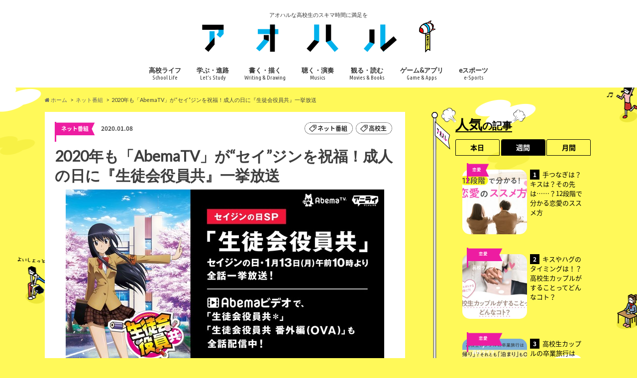

--- FILE ---
content_type: text/html; charset=UTF-8
request_url: https://ao-haru.jp/internet-tv/abematv-seitokai-sp/
body_size: 23939
content:
<!doctype html>
<html lang="ja" class="no-js">

<head>
  <meta charset="utf-8">
  <title>2020年も「AbemaTV」が“セイ”ジンを祝福！成人の日に『生徒会役員共』一挙放送 | アオハル</title>

  <!-- Google Tag Manager -->
  <script>
    (function(w, d, s, l, i) {w[l] = w[l] || [];
      w[l].push({'gtm.start': new Date().getTime(), event: 'gtm.js'});
      var f = d.getElementsByTagName(s)[0], j = d.createElement(s), dl = l != 'dataLayer' ? '&l=' + l : '';
      j.async = true;
      j.src = 'https://www.googletagmanager.com/gtm.js?id=' + i + dl;
      f.parentNode.insertBefore(j, f);
    })(window, document, 'script', 'dataLayer', 'GTM-WLMHQQT');
  </script>
  <!-- End Google Tag Manager -->

  <meta name="HandheldFriendly" content="True">
  <meta name="MobileOptimized" content="320">
  <meta name="viewport" content="width=device-width, initial-scale=1.0, minimum-scale=1.0">

  <link rel="apple-touch-icon" href="https://ao-haru.jp/wp-content/uploads/2017/08/iphone.png">
  <link rel="icon" href="https://ao-haru.jp/wp-content/uploads/2017/08/favicon32.png">
    
  

  <meta name="description" content="祝！令和初成人の皆様へ 「AbemaTV」で“セイジンの日”スペシャル開催！ テレビアニメ『生徒会役&hellip;">
<meta name="robots" content="index, follow, max-snippet:-1, max-image-preview:large, max-video-preview:-1">
<link rel="canonical" href="https://ao-haru.jp/internet-tv/abematv-seitokai-sp/">
<meta property="og:url" content="https://ao-haru.jp/internet-tv/abematv-seitokai-sp/">
<meta property="og:site_name" content="アオハル">
<meta property="og:locale" content="ja">
<meta property="og:type" content="article">
<meta property="article:author" content="">
<meta property="article:publisher" content="">
<meta property="article:section" content="ネット番組">
<meta property="article:tag" content="ネット番組">
<meta property="article:tag" content="高校生">
<meta property="og:title" content="2020年も「AbemaTV」が“セイ”ジンを祝福！成人の日に『生徒会役員共』一挙放送 - アオハル">
<meta property="og:description" content="祝！令和初成人の皆様へ 「AbemaTV」で“セイジンの日”スペシャル開催！ テレビアニメ『生徒会役&hellip;">
<meta property="og:image" content="https://ao-haru.jp/wp-content/uploads/2020/01/268718f593050e62bdd074ee2c73d528.jpg">
<meta property="og:image:secure_url" content="https://ao-haru.jp/wp-content/uploads/2020/01/268718f593050e62bdd074ee2c73d528.jpg">
<meta property="og:image:width" content="640">
<meta property="og:image:height" content="360">
<meta property="fb:pages" content="">
<meta property="fb:admins" content="">
<meta property="fb:app_id" content="">
<meta name="twitter:card" content="summary">
<meta name="twitter:site" content="">
<meta name="twitter:creator" content="">
<meta name="twitter:title" content="2020年も「AbemaTV」が“セイ”ジンを祝福！成人の日に『生徒会役員共』一挙放送 - アオハル">
<meta name="twitter:description" content="祝！令和初成人の皆様へ 「AbemaTV」で“セイジンの日”スペシャル開催！ テレビアニメ『生徒会役&hellip;">
<meta name="twitter:image" content="https://ao-haru.jp/wp-content/uploads/2020/01/268718f593050e62bdd074ee2c73d528.jpg">
<link rel='dns-prefetch' href='//ajax.googleapis.com' />
<link rel='dns-prefetch' href='//fonts.googleapis.com' />
<link rel='dns-prefetch' href='//maxcdn.bootstrapcdn.com' />
<link rel="alternate" type="application/rss+xml" title="アオハル &raquo; フィード" href="https://ao-haru.jp/feed/" />
<script type="text/javascript" id="wpp-js" src="https://ao-haru.jp/wp-content/plugins/wordpress-popular-posts/assets/js/wpp.js?ver=7.2.0" data-sampling="0" data-sampling-rate="100" data-api-url="https://ao-haru.jp/wp-json/wordpress-popular-posts" data-post-id="20309" data-token="7d231bc63e" data-lang="0" data-debug="1"></script>
<script type="text/javascript">
/* <![CDATA[ */
window._wpemojiSettings = {"baseUrl":"https:\/\/s.w.org\/images\/core\/emoji\/14.0.0\/72x72\/","ext":".png","svgUrl":"https:\/\/s.w.org\/images\/core\/emoji\/14.0.0\/svg\/","svgExt":".svg","source":{"concatemoji":"https:\/\/ao-haru.jp\/wp-includes\/js\/wp-emoji-release.min.js"}};
/*! This file is auto-generated */
!function(i,n){var o,s,e;function c(e){try{var t={supportTests:e,timestamp:(new Date).valueOf()};sessionStorage.setItem(o,JSON.stringify(t))}catch(e){}}function p(e,t,n){e.clearRect(0,0,e.canvas.width,e.canvas.height),e.fillText(t,0,0);var t=new Uint32Array(e.getImageData(0,0,e.canvas.width,e.canvas.height).data),r=(e.clearRect(0,0,e.canvas.width,e.canvas.height),e.fillText(n,0,0),new Uint32Array(e.getImageData(0,0,e.canvas.width,e.canvas.height).data));return t.every(function(e,t){return e===r[t]})}function u(e,t,n){switch(t){case"flag":return n(e,"\ud83c\udff3\ufe0f\u200d\u26a7\ufe0f","\ud83c\udff3\ufe0f\u200b\u26a7\ufe0f")?!1:!n(e,"\ud83c\uddfa\ud83c\uddf3","\ud83c\uddfa\u200b\ud83c\uddf3")&&!n(e,"\ud83c\udff4\udb40\udc67\udb40\udc62\udb40\udc65\udb40\udc6e\udb40\udc67\udb40\udc7f","\ud83c\udff4\u200b\udb40\udc67\u200b\udb40\udc62\u200b\udb40\udc65\u200b\udb40\udc6e\u200b\udb40\udc67\u200b\udb40\udc7f");case"emoji":return!n(e,"\ud83e\udef1\ud83c\udffb\u200d\ud83e\udef2\ud83c\udfff","\ud83e\udef1\ud83c\udffb\u200b\ud83e\udef2\ud83c\udfff")}return!1}function f(e,t,n){var r="undefined"!=typeof WorkerGlobalScope&&self instanceof WorkerGlobalScope?new OffscreenCanvas(300,150):i.createElement("canvas"),a=r.getContext("2d",{willReadFrequently:!0}),o=(a.textBaseline="top",a.font="600 32px Arial",{});return e.forEach(function(e){o[e]=t(a,e,n)}),o}function t(e){var t=i.createElement("script");t.src=e,t.defer=!0,i.head.appendChild(t)}"undefined"!=typeof Promise&&(o="wpEmojiSettingsSupports",s=["flag","emoji"],n.supports={everything:!0,everythingExceptFlag:!0},e=new Promise(function(e){i.addEventListener("DOMContentLoaded",e,{once:!0})}),new Promise(function(t){var n=function(){try{var e=JSON.parse(sessionStorage.getItem(o));if("object"==typeof e&&"number"==typeof e.timestamp&&(new Date).valueOf()<e.timestamp+604800&&"object"==typeof e.supportTests)return e.supportTests}catch(e){}return null}();if(!n){if("undefined"!=typeof Worker&&"undefined"!=typeof OffscreenCanvas&&"undefined"!=typeof URL&&URL.createObjectURL&&"undefined"!=typeof Blob)try{var e="postMessage("+f.toString()+"("+[JSON.stringify(s),u.toString(),p.toString()].join(",")+"));",r=new Blob([e],{type:"text/javascript"}),a=new Worker(URL.createObjectURL(r),{name:"wpTestEmojiSupports"});return void(a.onmessage=function(e){c(n=e.data),a.terminate(),t(n)})}catch(e){}c(n=f(s,u,p))}t(n)}).then(function(e){for(var t in e)n.supports[t]=e[t],n.supports.everything=n.supports.everything&&n.supports[t],"flag"!==t&&(n.supports.everythingExceptFlag=n.supports.everythingExceptFlag&&n.supports[t]);n.supports.everythingExceptFlag=n.supports.everythingExceptFlag&&!n.supports.flag,n.DOMReady=!1,n.readyCallback=function(){n.DOMReady=!0}}).then(function(){return e}).then(function(){var e;n.supports.everything||(n.readyCallback(),(e=n.source||{}).concatemoji?t(e.concatemoji):e.wpemoji&&e.twemoji&&(t(e.twemoji),t(e.wpemoji)))}))}((window,document),window._wpemojiSettings);
/* ]]> */
</script>
<!-- ao-haru.jp is managing ads with Advanced Ads --><script id="advads-ready">
			window.advanced_ads_ready=function(e,a){a=a||"complete";var d=function(e){return"interactive"===a?"loading"!==e:"complete"===e};d(document.readyState)?e():document.addEventListener("readystatechange",(function(a){d(a.target.readyState)&&e()}),{once:"interactive"===a})},window.advanced_ads_ready_queue=window.advanced_ads_ready_queue||[];		</script>
		<style id='wp-emoji-styles-inline-css' type='text/css'>

	img.wp-smiley, img.emoji {
		display: inline !important;
		border: none !important;
		box-shadow: none !important;
		height: 1em !important;
		width: 1em !important;
		margin: 0 0.07em !important;
		vertical-align: -0.1em !important;
		background: none !important;
		padding: 0 !important;
	}
</style>
<link rel='stylesheet' id='wp-block-library-css' href='https://ao-haru.jp/wp-includes/css/dist/block-library/style.min.css' type='text/css' media='all' />
<style id='classic-theme-styles-inline-css' type='text/css'>
/*! This file is auto-generated */
.wp-block-button__link{color:#fff;background-color:#32373c;border-radius:9999px;box-shadow:none;text-decoration:none;padding:calc(.667em + 2px) calc(1.333em + 2px);font-size:1.125em}.wp-block-file__button{background:#32373c;color:#fff;text-decoration:none}
</style>
<style id='global-styles-inline-css' type='text/css'>
body{--wp--preset--color--black: #000000;--wp--preset--color--cyan-bluish-gray: #abb8c3;--wp--preset--color--white: #ffffff;--wp--preset--color--pale-pink: #f78da7;--wp--preset--color--vivid-red: #cf2e2e;--wp--preset--color--luminous-vivid-orange: #ff6900;--wp--preset--color--luminous-vivid-amber: #fcb900;--wp--preset--color--light-green-cyan: #7bdcb5;--wp--preset--color--vivid-green-cyan: #00d084;--wp--preset--color--pale-cyan-blue: #8ed1fc;--wp--preset--color--vivid-cyan-blue: #0693e3;--wp--preset--color--vivid-purple: #9b51e0;--wp--preset--gradient--vivid-cyan-blue-to-vivid-purple: linear-gradient(135deg,rgba(6,147,227,1) 0%,rgb(155,81,224) 100%);--wp--preset--gradient--light-green-cyan-to-vivid-green-cyan: linear-gradient(135deg,rgb(122,220,180) 0%,rgb(0,208,130) 100%);--wp--preset--gradient--luminous-vivid-amber-to-luminous-vivid-orange: linear-gradient(135deg,rgba(252,185,0,1) 0%,rgba(255,105,0,1) 100%);--wp--preset--gradient--luminous-vivid-orange-to-vivid-red: linear-gradient(135deg,rgba(255,105,0,1) 0%,rgb(207,46,46) 100%);--wp--preset--gradient--very-light-gray-to-cyan-bluish-gray: linear-gradient(135deg,rgb(238,238,238) 0%,rgb(169,184,195) 100%);--wp--preset--gradient--cool-to-warm-spectrum: linear-gradient(135deg,rgb(74,234,220) 0%,rgb(151,120,209) 20%,rgb(207,42,186) 40%,rgb(238,44,130) 60%,rgb(251,105,98) 80%,rgb(254,248,76) 100%);--wp--preset--gradient--blush-light-purple: linear-gradient(135deg,rgb(255,206,236) 0%,rgb(152,150,240) 100%);--wp--preset--gradient--blush-bordeaux: linear-gradient(135deg,rgb(254,205,165) 0%,rgb(254,45,45) 50%,rgb(107,0,62) 100%);--wp--preset--gradient--luminous-dusk: linear-gradient(135deg,rgb(255,203,112) 0%,rgb(199,81,192) 50%,rgb(65,88,208) 100%);--wp--preset--gradient--pale-ocean: linear-gradient(135deg,rgb(255,245,203) 0%,rgb(182,227,212) 50%,rgb(51,167,181) 100%);--wp--preset--gradient--electric-grass: linear-gradient(135deg,rgb(202,248,128) 0%,rgb(113,206,126) 100%);--wp--preset--gradient--midnight: linear-gradient(135deg,rgb(2,3,129) 0%,rgb(40,116,252) 100%);--wp--preset--font-size--small: 13px;--wp--preset--font-size--medium: 20px;--wp--preset--font-size--large: 36px;--wp--preset--font-size--x-large: 42px;--wp--preset--spacing--20: 0.44rem;--wp--preset--spacing--30: 0.67rem;--wp--preset--spacing--40: 1rem;--wp--preset--spacing--50: 1.5rem;--wp--preset--spacing--60: 2.25rem;--wp--preset--spacing--70: 3.38rem;--wp--preset--spacing--80: 5.06rem;--wp--preset--shadow--natural: 6px 6px 9px rgba(0, 0, 0, 0.2);--wp--preset--shadow--deep: 12px 12px 50px rgba(0, 0, 0, 0.4);--wp--preset--shadow--sharp: 6px 6px 0px rgba(0, 0, 0, 0.2);--wp--preset--shadow--outlined: 6px 6px 0px -3px rgba(255, 255, 255, 1), 6px 6px rgba(0, 0, 0, 1);--wp--preset--shadow--crisp: 6px 6px 0px rgba(0, 0, 0, 1);}:where(.is-layout-flex){gap: 0.5em;}:where(.is-layout-grid){gap: 0.5em;}body .is-layout-flow > .alignleft{float: left;margin-inline-start: 0;margin-inline-end: 2em;}body .is-layout-flow > .alignright{float: right;margin-inline-start: 2em;margin-inline-end: 0;}body .is-layout-flow > .aligncenter{margin-left: auto !important;margin-right: auto !important;}body .is-layout-constrained > .alignleft{float: left;margin-inline-start: 0;margin-inline-end: 2em;}body .is-layout-constrained > .alignright{float: right;margin-inline-start: 2em;margin-inline-end: 0;}body .is-layout-constrained > .aligncenter{margin-left: auto !important;margin-right: auto !important;}body .is-layout-constrained > :where(:not(.alignleft):not(.alignright):not(.alignfull)){max-width: var(--wp--style--global--content-size);margin-left: auto !important;margin-right: auto !important;}body .is-layout-constrained > .alignwide{max-width: var(--wp--style--global--wide-size);}body .is-layout-flex{display: flex;}body .is-layout-flex{flex-wrap: wrap;align-items: center;}body .is-layout-flex > *{margin: 0;}body .is-layout-grid{display: grid;}body .is-layout-grid > *{margin: 0;}:where(.wp-block-columns.is-layout-flex){gap: 2em;}:where(.wp-block-columns.is-layout-grid){gap: 2em;}:where(.wp-block-post-template.is-layout-flex){gap: 1.25em;}:where(.wp-block-post-template.is-layout-grid){gap: 1.25em;}.has-black-color{color: var(--wp--preset--color--black) !important;}.has-cyan-bluish-gray-color{color: var(--wp--preset--color--cyan-bluish-gray) !important;}.has-white-color{color: var(--wp--preset--color--white) !important;}.has-pale-pink-color{color: var(--wp--preset--color--pale-pink) !important;}.has-vivid-red-color{color: var(--wp--preset--color--vivid-red) !important;}.has-luminous-vivid-orange-color{color: var(--wp--preset--color--luminous-vivid-orange) !important;}.has-luminous-vivid-amber-color{color: var(--wp--preset--color--luminous-vivid-amber) !important;}.has-light-green-cyan-color{color: var(--wp--preset--color--light-green-cyan) !important;}.has-vivid-green-cyan-color{color: var(--wp--preset--color--vivid-green-cyan) !important;}.has-pale-cyan-blue-color{color: var(--wp--preset--color--pale-cyan-blue) !important;}.has-vivid-cyan-blue-color{color: var(--wp--preset--color--vivid-cyan-blue) !important;}.has-vivid-purple-color{color: var(--wp--preset--color--vivid-purple) !important;}.has-black-background-color{background-color: var(--wp--preset--color--black) !important;}.has-cyan-bluish-gray-background-color{background-color: var(--wp--preset--color--cyan-bluish-gray) !important;}.has-white-background-color{background-color: var(--wp--preset--color--white) !important;}.has-pale-pink-background-color{background-color: var(--wp--preset--color--pale-pink) !important;}.has-vivid-red-background-color{background-color: var(--wp--preset--color--vivid-red) !important;}.has-luminous-vivid-orange-background-color{background-color: var(--wp--preset--color--luminous-vivid-orange) !important;}.has-luminous-vivid-amber-background-color{background-color: var(--wp--preset--color--luminous-vivid-amber) !important;}.has-light-green-cyan-background-color{background-color: var(--wp--preset--color--light-green-cyan) !important;}.has-vivid-green-cyan-background-color{background-color: var(--wp--preset--color--vivid-green-cyan) !important;}.has-pale-cyan-blue-background-color{background-color: var(--wp--preset--color--pale-cyan-blue) !important;}.has-vivid-cyan-blue-background-color{background-color: var(--wp--preset--color--vivid-cyan-blue) !important;}.has-vivid-purple-background-color{background-color: var(--wp--preset--color--vivid-purple) !important;}.has-black-border-color{border-color: var(--wp--preset--color--black) !important;}.has-cyan-bluish-gray-border-color{border-color: var(--wp--preset--color--cyan-bluish-gray) !important;}.has-white-border-color{border-color: var(--wp--preset--color--white) !important;}.has-pale-pink-border-color{border-color: var(--wp--preset--color--pale-pink) !important;}.has-vivid-red-border-color{border-color: var(--wp--preset--color--vivid-red) !important;}.has-luminous-vivid-orange-border-color{border-color: var(--wp--preset--color--luminous-vivid-orange) !important;}.has-luminous-vivid-amber-border-color{border-color: var(--wp--preset--color--luminous-vivid-amber) !important;}.has-light-green-cyan-border-color{border-color: var(--wp--preset--color--light-green-cyan) !important;}.has-vivid-green-cyan-border-color{border-color: var(--wp--preset--color--vivid-green-cyan) !important;}.has-pale-cyan-blue-border-color{border-color: var(--wp--preset--color--pale-cyan-blue) !important;}.has-vivid-cyan-blue-border-color{border-color: var(--wp--preset--color--vivid-cyan-blue) !important;}.has-vivid-purple-border-color{border-color: var(--wp--preset--color--vivid-purple) !important;}.has-vivid-cyan-blue-to-vivid-purple-gradient-background{background: var(--wp--preset--gradient--vivid-cyan-blue-to-vivid-purple) !important;}.has-light-green-cyan-to-vivid-green-cyan-gradient-background{background: var(--wp--preset--gradient--light-green-cyan-to-vivid-green-cyan) !important;}.has-luminous-vivid-amber-to-luminous-vivid-orange-gradient-background{background: var(--wp--preset--gradient--luminous-vivid-amber-to-luminous-vivid-orange) !important;}.has-luminous-vivid-orange-to-vivid-red-gradient-background{background: var(--wp--preset--gradient--luminous-vivid-orange-to-vivid-red) !important;}.has-very-light-gray-to-cyan-bluish-gray-gradient-background{background: var(--wp--preset--gradient--very-light-gray-to-cyan-bluish-gray) !important;}.has-cool-to-warm-spectrum-gradient-background{background: var(--wp--preset--gradient--cool-to-warm-spectrum) !important;}.has-blush-light-purple-gradient-background{background: var(--wp--preset--gradient--blush-light-purple) !important;}.has-blush-bordeaux-gradient-background{background: var(--wp--preset--gradient--blush-bordeaux) !important;}.has-luminous-dusk-gradient-background{background: var(--wp--preset--gradient--luminous-dusk) !important;}.has-pale-ocean-gradient-background{background: var(--wp--preset--gradient--pale-ocean) !important;}.has-electric-grass-gradient-background{background: var(--wp--preset--gradient--electric-grass) !important;}.has-midnight-gradient-background{background: var(--wp--preset--gradient--midnight) !important;}.has-small-font-size{font-size: var(--wp--preset--font-size--small) !important;}.has-medium-font-size{font-size: var(--wp--preset--font-size--medium) !important;}.has-large-font-size{font-size: var(--wp--preset--font-size--large) !important;}.has-x-large-font-size{font-size: var(--wp--preset--font-size--x-large) !important;}
.wp-block-navigation a:where(:not(.wp-element-button)){color: inherit;}
:where(.wp-block-post-template.is-layout-flex){gap: 1.25em;}:where(.wp-block-post-template.is-layout-grid){gap: 1.25em;}
:where(.wp-block-columns.is-layout-flex){gap: 2em;}:where(.wp-block-columns.is-layout-grid){gap: 2em;}
.wp-block-pullquote{font-size: 1.5em;line-height: 1.6;}
</style>
<link rel='stylesheet' id='contact-form-7-css' href='https://ao-haru.jp/wp-content/plugins/contact-form-7/includes/css/styles.css' type='text/css' media='all' />
<link rel='stylesheet' id='wordpress-popular-posts-css-css' href='https://ao-haru.jp/wp-content/plugins/wordpress-popular-posts/assets/css/wpp.css' type='text/css' media='all' />
<link rel='stylesheet' id='style-css' href='https://ao-haru.jp/wp-content/themes/hummingbird/style.css?1737949928' type='text/css' media='all' />
<link rel='stylesheet' id='slider-css' href='https://ao-haru.jp/wp-content/themes/hummingbird/library/css/bx-slider.css' type='text/css' media='all' />
<link rel='stylesheet' id='shortcode-css' href='https://ao-haru.jp/wp-content/themes/hummingbird/library/css/shortcode.css' type='text/css' media='all' />
<link rel='stylesheet' id='gf_Ubuntu-css' href='//fonts.googleapis.com/css?family=Ubuntu+Condensed' type='text/css' media='all' />
<link rel='stylesheet' id='gf_Lato-css' href='//fonts.googleapis.com/css?family=Lato' type='text/css' media='all' />
<link rel='stylesheet' id='fontawesome-css' href='//maxcdn.bootstrapcdn.com/font-awesome/4.6.0/css/font-awesome.min.css' type='text/css' media='all' />
<script type="text/javascript" src="//ajax.googleapis.com/ajax/libs/jquery/1.12.2/jquery.min.js" id="jquery-js"></script>
<link rel="https://api.w.org/" href="https://ao-haru.jp/wp-json/" /><link rel="alternate" type="application/json" href="https://ao-haru.jp/wp-json/wp/v2/posts/20309" /><link rel="alternate" type="application/json+oembed" href="https://ao-haru.jp/wp-json/oembed/1.0/embed?url=https%3A%2F%2Fao-haru.jp%2Finternet-tv%2Fabematv-seitokai-sp%2F" />
<link rel="alternate" type="text/xml+oembed" href="https://ao-haru.jp/wp-json/oembed/1.0/embed?url=https%3A%2F%2Fao-haru.jp%2Finternet-tv%2Fabematv-seitokai-sp%2F&#038;format=xml" />
            <style id="wpp-loading-animation-styles">@-webkit-keyframes bgslide{from{background-position-x:0}to{background-position-x:-200%}}@keyframes bgslide{from{background-position-x:0}to{background-position-x:-200%}}.wpp-widget-block-placeholder,.wpp-shortcode-placeholder{margin:0 auto;width:60px;height:3px;background:#dd3737;background:linear-gradient(90deg,#dd3737 0%,#571313 10%,#dd3737 100%);background-size:200% auto;border-radius:3px;-webkit-animation:bgslide 1s infinite linear;animation:bgslide 1s infinite linear}</style>
            <style type="text/css">
body{color: #3E3E3E;}
a{color: #1e73be;}
a:hover{color: #efca37;}
#main article footer .post-categories li a,#main article footer .tags a{  background: #1e73be;  border:1px solid #1e73be;}
#main article footer .tags a{color:#1e73be; background: none;}
#main article footer .post-categories li a:hover,#main article footer .tags a:hover{ background:#efca37;  border-color:#efca37;}
input[type="text"],input[type="password"],input[type="datetime"],input[type="datetime-local"],input[type="date"],input[type="month"],input[type="time"],input[type="week"],input[type="number"],input[type="email"],input[type="url"],input[type="search"],input[type="tel"],input[type="color"],select,textarea,.field { background-color: #FFFFFF;}
/*ヘッダー*/
.header{background: #ffffff; color: #333333;}
#logo a,.nav li a,.nav_btn{color: #333333;}
#logo a:hover,.nav li a:hover{color:#2191f2;}
@media only screen and (min-width: 768px) {
.nav ul {background: #0E0E0E;}
.nav li ul.sub-menu li a{color: #00b1ec;}
}
/*メインエリア*/
.widgettitle {background: #ffffff; color:  #333333;}
.widget li a:after{color: #ffffff!important;}
/* 投稿ページ */
.entry-content h2{background: #00b1ec;}
.entry-content h3{border-color: #00b1ec;}
.entry-content ul li:before{ background: #00b1ec;}
.entry-content ol li:before{ background: #00b1ec;}
/* カテゴリーラベル */
.post-list-card .post-list .eyecatch .cat-name,.top-post-list .post-list .eyecatch .cat-name,.byline .cat-name,.single .authorbox .author-newpost li .cat-name,.related-box li .cat-name,#top_carousel .bx-wrapper ul li .osusume-label{background: #2191f2; color:  #ffffff;}
/* CTA */
.cta-inner{ background: #0E0E0E;}
/* ボタンの色 */
.btn-wrap a{background: #1e73be;border: 1px solid #1e73be;}
.btn-wrap a:hover{background: #efca37;}
.btn-wrap.simple a{border:1px solid #1e73be;color:#1e73be;}
.btn-wrap.simple a:hover{background:#1e73be;}
.readmore a{border:1px solid #1e73be;color:#1e73be;}
.readmore a:hover{background:#1e73be;color:#fff;}
/* サイドバー */
.widget a{text-decoration:none; color:#666666;}
.widget a:hover{color:#00b1ec;}
/*フッター*/
#footer-top{background-color: #0E0E0E; color: #CACACA;}
.footer a,#footer-top a{color: #00b1ec;}
#footer-top .widgettitle{color: #CACACA;}
.footer {background-color: #0E0E0E;color: #CACACA;}
.footer-links li:before{ color: #ffffff;}
/* ページネーション */
.pagination a, .pagination span,.page-links a{border-color: #1e73be; color: #1e73be;}
.pagination .current,.pagination .current:hover,.page-links ul > li > span{background-color: #1e73be; border-color: #1e73be;}
.pagination a:hover, .pagination a:focus,.page-links a:hover, .page-links a:focus{background-color: #1e73be; color: #fff;}
/* OTHER */
ul.wpp-list li a:before{background: #ffffff;color: #333333;}
.blue-btn, .comment-reply-link, #submit { background-color: #1e73be; }
.blue-btn:hover, .comment-reply-link:hover, #submit:hover, .blue-btn:focus, .comment-reply-link:focus, #submit:focus {background-color: #efca37; }
</style>
<style type="text/css" id="custom-background-css">
body.custom-background { background-color: #eded04; background-image: url("https://ao-haru.jp/wp-content/uploads/2017/08/background_02.png"); background-position: left top; background-size: auto; background-repeat: repeat; background-attachment: fixed; }
</style>
	<link rel="icon" href="https://ao-haru.jp/wp-content/uploads/2017/08/cropped-favicon-1-32x32.png" sizes="32x32" />
<link rel="icon" href="https://ao-haru.jp/wp-content/uploads/2017/08/cropped-favicon-1-192x192.png" sizes="192x192" />
<link rel="apple-touch-icon" href="https://ao-haru.jp/wp-content/uploads/2017/08/cropped-favicon-1-180x180.png" />
<meta name="msapplication-TileImage" content="https://ao-haru.jp/wp-content/uploads/2017/08/cropped-favicon-1-270x270.png" />

<script async src='https://www.googletagmanager.com/gtag/js?id=G-X31B17FNW7'></script><script>
window.dataLayer = window.dataLayer || [];
function gtag(){dataLayer.push(arguments);}gtag('js', new Date());

 gtag('config', 'G-X31B17FNW7' , {});

</script>

  <!--本番のみ -->
  <script async src="//pagead2.googlesyndication.com/pagead/js/adsbygoogle.js"></script>
  <script>
    (adsbygoogle = window.adsbygoogle || []).push({
      google_ad_client: "ca-pub-8986256460224024",
      enable_page_level_ads: true
    });
  </script>
  <!--本番のみ -->

  <meta http-equiv="Content-type" content="text/html; charset=utf-8">

  <script async='async' src='https://www.googletagservices.com/tag/js/gpt.js'></script>
  <script>
    var googletag = googletag || {};
    googletag.cmd = googletag.cmd || [];
  </script>

  <script>
    googletag.cmd.push(function() {
      googletag.defineSlot('/9116787/1330054', [300, 250], '1330054').addService(googletag.pubads());
      googletag.defineSlot('/9116787/1330056', [320, 100], '1330056').addService(googletag.pubads());
      googletag.defineSlot('/9116787/1331770', [300, 250], '1331770').addService(googletag.pubads());
      googletag.defineSlot('/9116787/1332488', [300, 250], '1332488').addService(googletag.pubads());
      googletag.defineSlot('/9116787/1332489', [300, 250], '1332489').addService(googletag.pubads());
      googletag.defineSlot('/9116787/1332490', [300, 250], '1332490').addService(googletag.pubads());
      googletag.defineSlot('/9116787/1332777', [300, 250], '1332777').addService(googletag.pubads());
      googletag.defineSlot('/9116787/1333555', [300, 250], '1333555').addService(googletag.pubads());
      googletag.defineSlot('/9116787/1334127', [300, 250], '1334127').addService(googletag.pubads());
      googletag.pubads().enableSingleRequest();
      googletag.enableServices();
    });
  </script>
  <!-- script type="text/javascript" src="//js.gsspcln.jp/o/27944/a179345.js" async></script><script type="text/javascript">!function(o){o.gnsmod=o.gnsmod||{},o.googletag=o.googletag||{},googletag.cmd=googletag.cmd||[],googletag.cmd.push(function(){googletag.pubads().disableInitialLoad()}),gnsmod.refresh=function(){gnsmod.refreshCalled||(gnsmod.refreshCalled=!0,googletag.cmd.push(function(){googletag.pubads().refresh()}))},setTimeout(function(){gnsmod.refresh("timeout")},5e3)}(window);</script -->
</head>

<body class="post-template-default single single-post postid-20309 single-format-standard custom-background aa-prefix-advads-">
  <!-- Google Tag Manager (noscript) -->
  <noscript><iframe src="https://www.googletagmanager.com/ns.html?id=GTM-WLMHQQT" height="0" width="0" style="display:none;visibility:hidden"></iframe></noscript>
  <!-- End Google Tag Manager (noscript) -->

  <div id="container" class="h_simple ">

          <header class="header headercenter" role="banner">
        <div id="inner-header" class="wrap cf">
          <p class="site_description">アオハルな高校生のスキマ時間に満足を</p>          <div id="logo" class="gf">
                          <p class="h1 img"><a href="https://ao-haru.jp">
                <img src="/wp-content/uploads/2017/08/logo03-1.png" alt="アオハル">
              </a></p>
                      </div>

          <nav id="g_nav" role="navigation">
            
            <ul id="menu-%e3%82%a2%e3%82%aa%e3%83%8f%e3%83%ab%e3%83%a1%e3%83%8b%e3%83%a5%e3%83%bc1st" class="nav top-nav cf"><li id="menu-item-838" class="menu-item menu-item-type-taxonomy menu-item-object-category menu-item-838"><a href="https://ao-haru.jp/category/school_life/">高校ライフ<span class="gf">School Life</span></a></li>
<li id="menu-item-833" class="menu-item menu-item-type-taxonomy menu-item-object-category menu-item-833"><a href="https://ao-haru.jp/category/study/">学ぶ・進路<span class="gf">Let’s Study</span></a></li>
<li id="menu-item-835" class="menu-item menu-item-type-taxonomy menu-item-object-category menu-item-835"><a href="https://ao-haru.jp/category/creative/">書く・描く<span class="gf">Writing &#038; Drawing</span></a></li>
<li id="menu-item-836" class="menu-item menu-item-type-taxonomy menu-item-object-category menu-item-836"><a href="https://ao-haru.jp/category/music/">聴く・演奏<span class="gf">Musics</span></a></li>
<li id="menu-item-837" class="menu-item menu-item-type-taxonomy menu-item-object-category menu-item-837"><a href="https://ao-haru.jp/category/movie_book/">観る・読む<span class="gf">Movies &#038; Books</span></a></li>
<li id="menu-item-832" class="menu-item menu-item-type-taxonomy menu-item-object-category menu-item-832"><a href="https://ao-haru.jp/category/game/">ゲーム&#038;アプリ<span class="gf">Game &#038; Apps</span></a></li>
<li id="menu-item-831" class="menu-item menu-item-type-taxonomy menu-item-object-category menu-item-831"><a href="https://ao-haru.jp/category/esports/">eスポーツ<span class="gf">e-Sports</span></a></li>
</ul>          </nav>

          <button id="drawerBtn" class="nav_btn" onclick="ga('send', 'event', 'link', 'click', 'sp_menu');"></button>
          <script type="text/javascript">
            jQuery(function($) {
              var menu = $('#g_nav'),
                menuBtn = $('#drawerBtn'),
                body = $(document.body),
                menuWidth = menu.outerWidth();

              menuBtn.on('click', function() {
                body.toggleClass('open');
                if (body.hasClass('open')) {
                  body.animate({ 'left': menuWidth }, 300);
                  menu.animate({ 'left': 0 }, 300);
                } else {
                  menu.animate({ 'left': -menuWidth }, 300);
                  body.animate({ 'left': 0 }, 300);
                }
              });
            });
          </script>

        </div>
      </header>

      <div id="breadcrumb" class="breadcrumb inner wrap cf"><ul><li itemscope itemtype="//data-vocabulary.org/Breadcrumb"><a href="https://ao-haru.jp/" itemprop="url"><i class="fa fa-home"></i><span itemprop="title"> ホーム</span></a></li><li itemscope itemtype="//data-vocabulary.org/Breadcrumb"><a href="https://ao-haru.jp/category/internet-tv/" itemprop="url"><span itemprop="title">ネット番組</span></a></li><li>2020年も「AbemaTV」が“セイ”ジンを祝福！成人の日に『生徒会役員共』一挙放送</li></ul></div>
    
<div id="content">

<div id="inner-content" class="wrap cf">

<main id="main" class="m-all t-all d-5of7 cf" role="main">


<article id="post-20309" class="cf post-20309 post type-post status-publish format-standard has-post-thumbnail hentry category-internet-tv tag-326 tag-highschool-student" role="article">

<header class="article-header entry-header animated fadeInDown">

<div class="articleheader__top cf">

<div class="byline entry-meta vcard cf">
        <div class="flag-cat">
          <div class="flag-cat-wrap">
            <span class="cat-name cat-id-86">ネット番組</span>
          </div>
        </div>
	<span class="writer" style="display: none;">
		<span class="name author">
			<span class="fn">
				aabe			</span>
		</span>
	</span>
    <time class="date gf entry-date updated"  datetime="2020-01-08">2020.01.08</time>
    
</div>


<p class="mainArticle-tag tags"><a href="https://ao-haru.jp/tag/%e3%83%8d%e3%83%83%e3%83%88%e7%95%aa%e7%b5%84/" rel="tag">ネット番組</a><a href="https://ao-haru.jp/tag/highschool-student/" rel="tag">高校生</a></p>
</div>


<h1 class="entry-title single-title" itemprop="headline" rel="bookmark">
2020年も「AbemaTV」が“セイ”ジンを祝福！成人の日に『生徒会役員共』一挙放送</h1>



	<figure class="eyecatch animated fadeInUp">
		<img width="640" height="360" src="https://ao-haru.jp/wp-content/uploads/2020/01/268718f593050e62bdd074ee2c73d528.jpg" class="attachment-single-thum size-single-thum wp-post-image" alt="" decoding="async" fetchpriority="high" srcset="https://ao-haru.jp/wp-content/uploads/2020/01/268718f593050e62bdd074ee2c73d528.jpg 640w, https://ao-haru.jp/wp-content/uploads/2020/01/268718f593050e62bdd074ee2c73d528-300x169.jpg 300w" sizes="(max-width: 640px) 100vw, 640px" />	</figure>


<div class="share short button">
  <div class="sns">
    <div id="fb-root"></div>
    <script>(function(d, s, id) {
      var js, fjs = d.getElementsByTagName(s)[0];
      if (d.getElementById(id)) return;
      js = d.createElement(s); js.id = id;
      js.src = "//connect.facebook.net/ja_JP/sdk.js#xfbml=1&version=v2.10";
      fjs.parentNode.insertBefore(js, fjs);
    }(document, 'script', 'facebook-jssdk'));</script>
    <ul class="clearfix">
      <li><div class="fb-like" data-href="https://ao-haru.jp/internet-tv/abematv-seitokai-sp/" data-layout="button_count" data-action="like" data-size="small" data-show-faces="true" data-share="false"></div>
      </li>
      <li><a href="https://twitter.com/share" class="twitter-share-button">Tweet</a> <script>!function(d,s,id){var js,fjs=d.getElementsByTagName(s)[0],p=/^http:/.test(d.location)?'http':'https';if(!d.getElementById(id)){js=d.createElement(s);js.id=id;js.src=p+'://platform.twitter.com/widgets.js';fjs.parentNode.insertBefore(js,fjs);}}(document, 'script', 'twitter-wjs');</script></li>
      <li>
        <script src="https://apis.google.com/js/platform.js" async defer>{lang: 'ja'}</script>
        <div class="g-plus" data-action="share" data-annotation="bubble" data-href="https://ao-haru.jp/internet-tv/abematv-seitokai-sp/"></div>
      </li>
      <li>
        <div class="line-it-button" style="display: none;" data-lang="ja" data-type="like" data-url="https://ao-haru.jp/internet-tv/abematv-seitokai-sp/" data-share="true"></div>
        <script src="https://d.line-scdn.net/r/web/social-plugin/js/thirdparty/loader.min.js" async="async" defer="defer"></script>
      </li>
    </ul>
  </div> 
</div>

</header><!-- header end -->


<section class="entry-content cf">


<p><center>祝！令和初成人の皆様へ<br />
「AbemaTV」で“セイジンの日”スペシャル開催！<br />
テレビアニメ『生徒会役員共』全13話1月13日（月・祝）午前10時より一挙放送決定！<br />
～「Abema ビデオ」で『生徒会役員共＊』、『生徒会役員共 OVA』も配信中！～ </center><br />
 <img decoding="async" src="https://ao-haru.jp/wp-content/uploads/2020/01/a43e4848216a261b3913ee11122a93fe.jpg" alt="成人の日SP" width="1920" height="1080" class="alignnone size-full wp-image-20312" srcset="https://ao-haru.jp/wp-content/uploads/2020/01/a43e4848216a261b3913ee11122a93fe.jpg 1920w, https://ao-haru.jp/wp-content/uploads/2020/01/a43e4848216a261b3913ee11122a93fe-300x169.jpg 300w, https://ao-haru.jp/wp-content/uploads/2020/01/a43e4848216a261b3913ee11122a93fe-768x432.jpg 768w, https://ao-haru.jp/wp-content/uploads/2020/01/a43e4848216a261b3913ee11122a93fe-1024x576.jpg 1024w, https://ao-haru.jp/wp-content/uploads/2020/01/a43e4848216a261b3913ee11122a93fe-728x410.jpg 728w" sizes="(max-width: 1920px) 100vw, 1920px" /><br />
 “無料で楽しめるインターネットテレビ局”「AbemaTV（アベマティーヴィー）」は、「アニメLIVEチャンネル」にて、2020年1月13日（月・祝）の午前10時よりテレビアニメ『生徒会役員共』を一挙放送いたします。 </p>
<p>『生徒会役員共』は氏家ト全の4コマギャグ漫画が原作のアニメです。桜才学園の生徒会メンバーを中心に、ドタバタとちょっと“オトナ”要素満載の日常が描かれます。 </p>
<p>この度、「成人の日」を祝して、「アニメLIVEチャンネル」にてテレビアニメ『生徒会役員共』 の一挙放送が決定いたしました。「成人の日」当日である 2020年1月13日（月・祝）の午前10時より、全13話を一挙放送いたします。</p>
<p>また「Abema ビデオ」では続編である『生徒会役員共＊』 や『生徒会役員共 OVA』も配信中です。 ぜひ、令和初の「成人の日」は「AbemaTV」で“オトナ”の気分を堪能してください。 </p>
<h2>「アニメ LIVE チャンネル」/「セイジンの日」記念『生徒会役員共』一挙放送 概要</h2>
<p> <img decoding="async" src="https://ao-haru.jp/wp-content/uploads/2020/01/fd98854fdc533f1feb1be9a3311e3ac8.jpg" alt="生徒会役員共" width="1280" height="720" class="alignnone size-full wp-image-20317" srcset="https://ao-haru.jp/wp-content/uploads/2020/01/fd98854fdc533f1feb1be9a3311e3ac8.jpg 1280w, https://ao-haru.jp/wp-content/uploads/2020/01/fd98854fdc533f1feb1be9a3311e3ac8-300x169.jpg 300w, https://ao-haru.jp/wp-content/uploads/2020/01/fd98854fdc533f1feb1be9a3311e3ac8-768x432.jpg 768w, https://ao-haru.jp/wp-content/uploads/2020/01/fd98854fdc533f1feb1be9a3311e3ac8-1024x576.jpg 1024w, https://ao-haru.jp/wp-content/uploads/2020/01/fd98854fdc533f1feb1be9a3311e3ac8-728x410.jpg 728w" sizes="(max-width: 1280px) 100vw, 1280px" /><br />
 <img loading="lazy" decoding="async" src="https://ao-haru.jp/wp-content/uploads/2020/01/833e501986bf0bb8a455c4deaf7e8feb.jpg" alt="生徒会役員共" width="1280" height="720" class="alignnone size-full wp-image-20318" srcset="https://ao-haru.jp/wp-content/uploads/2020/01/833e501986bf0bb8a455c4deaf7e8feb.jpg 1280w, https://ao-haru.jp/wp-content/uploads/2020/01/833e501986bf0bb8a455c4deaf7e8feb-300x169.jpg 300w, https://ao-haru.jp/wp-content/uploads/2020/01/833e501986bf0bb8a455c4deaf7e8feb-768x432.jpg 768w, https://ao-haru.jp/wp-content/uploads/2020/01/833e501986bf0bb8a455c4deaf7e8feb-1024x576.jpg 1024w, https://ao-haru.jp/wp-content/uploads/2020/01/833e501986bf0bb8a455c4deaf7e8feb-728x410.jpg 728w" sizes="(max-width: 1280px) 100vw, 1280px" /><br />
<img loading="lazy" decoding="async" src="https://ao-haru.jp/wp-content/uploads/2020/01/89479e7cc4be4f10d8dbe601d1324d3e.jpg" alt="生徒会役員共" width="1280" height="720" class="alignnone size-full wp-image-20320" srcset="https://ao-haru.jp/wp-content/uploads/2020/01/89479e7cc4be4f10d8dbe601d1324d3e.jpg 1280w, https://ao-haru.jp/wp-content/uploads/2020/01/89479e7cc4be4f10d8dbe601d1324d3e-300x169.jpg 300w, https://ao-haru.jp/wp-content/uploads/2020/01/89479e7cc4be4f10d8dbe601d1324d3e-768x432.jpg 768w, https://ao-haru.jp/wp-content/uploads/2020/01/89479e7cc4be4f10d8dbe601d1324d3e-1024x576.jpg 1024w, https://ao-haru.jp/wp-content/uploads/2020/01/89479e7cc4be4f10d8dbe601d1324d3e-728x410.jpg 728w" sizes="(max-width: 1280px) 100vw, 1280px" /><br />
<img loading="lazy" decoding="async" src="https://ao-haru.jp/wp-content/uploads/2020/01/44d380a926026b393968a08a9301a5a3.jpg" alt="生徒会役員共" width="1280" height="720" class="alignnone size-full wp-image-20321" srcset="https://ao-haru.jp/wp-content/uploads/2020/01/44d380a926026b393968a08a9301a5a3.jpg 1280w, https://ao-haru.jp/wp-content/uploads/2020/01/44d380a926026b393968a08a9301a5a3-300x169.jpg 300w, https://ao-haru.jp/wp-content/uploads/2020/01/44d380a926026b393968a08a9301a5a3-768x432.jpg 768w, https://ao-haru.jp/wp-content/uploads/2020/01/44d380a926026b393968a08a9301a5a3-1024x576.jpg 1024w, https://ao-haru.jp/wp-content/uploads/2020/01/44d380a926026b393968a08a9301a5a3-728x410.jpg 728w" sizes="(max-width: 1280px) 100vw, 1280px" /><br />
©氏家ト全・講談社／桜才学園生徒会室 </p>
<h3>放送日時＆番組 URL</h3>
<p>放送日時：2020年1月13日（月・祝）午前10時～<br />
放送チャンネル：アニメ LIVE チャンネル<br />
放送 URL：<a href="https://abema.tv/channels/anime-live/slots/C3dUY1P5tWGiKZ">＞コチラからチェック！</a></p>
<p>▼「Abema ビデオ」/『生徒会役員共＊』配信中<br />
 <img loading="lazy" decoding="async" src="https://ao-haru.jp/wp-content/uploads/2020/01/f38a927e5afaa35d0b0b671c58eff016.jpg" alt="生徒会役員共" width="1280" height="720" class="alignnone size-full wp-image-20313" srcset="https://ao-haru.jp/wp-content/uploads/2020/01/f38a927e5afaa35d0b0b671c58eff016.jpg 1280w, https://ao-haru.jp/wp-content/uploads/2020/01/f38a927e5afaa35d0b0b671c58eff016-300x169.jpg 300w, https://ao-haru.jp/wp-content/uploads/2020/01/f38a927e5afaa35d0b0b671c58eff016-768x432.jpg 768w, https://ao-haru.jp/wp-content/uploads/2020/01/f38a927e5afaa35d0b0b671c58eff016-1024x576.jpg 1024w, https://ao-haru.jp/wp-content/uploads/2020/01/f38a927e5afaa35d0b0b671c58eff016-728x410.jpg 728w" sizes="(max-width: 1280px) 100vw, 1280px" /><br />
<img loading="lazy" decoding="async" src="https://ao-haru.jp/wp-content/uploads/2020/01/2efb285318fc75216d03090da8665b42.jpg" alt="生徒会役員共" width="1280" height="720" class="alignnone size-full wp-image-20314" srcset="https://ao-haru.jp/wp-content/uploads/2020/01/2efb285318fc75216d03090da8665b42.jpg 1280w, https://ao-haru.jp/wp-content/uploads/2020/01/2efb285318fc75216d03090da8665b42-300x169.jpg 300w, https://ao-haru.jp/wp-content/uploads/2020/01/2efb285318fc75216d03090da8665b42-768x432.jpg 768w, https://ao-haru.jp/wp-content/uploads/2020/01/2efb285318fc75216d03090da8665b42-1024x576.jpg 1024w, https://ao-haru.jp/wp-content/uploads/2020/01/2efb285318fc75216d03090da8665b42-728x410.jpg 728w" sizes="(max-width: 1280px) 100vw, 1280px" /><br />
 <img loading="lazy" decoding="async" src="https://ao-haru.jp/wp-content/uploads/2020/01/6e0c9e3bf2b05512e48b0f89b83013c7.jpg" alt="生徒会役員共" width="1280" height="720" class="alignnone size-full wp-image-20315" srcset="https://ao-haru.jp/wp-content/uploads/2020/01/6e0c9e3bf2b05512e48b0f89b83013c7.jpg 1280w, https://ao-haru.jp/wp-content/uploads/2020/01/6e0c9e3bf2b05512e48b0f89b83013c7-300x169.jpg 300w, https://ao-haru.jp/wp-content/uploads/2020/01/6e0c9e3bf2b05512e48b0f89b83013c7-768x432.jpg 768w, https://ao-haru.jp/wp-content/uploads/2020/01/6e0c9e3bf2b05512e48b0f89b83013c7-1024x576.jpg 1024w, https://ao-haru.jp/wp-content/uploads/2020/01/6e0c9e3bf2b05512e48b0f89b83013c7-728x410.jpg 728w" sizes="(max-width: 1280px) 100vw, 1280px" /><br />
<img loading="lazy" decoding="async" src="https://ao-haru.jp/wp-content/uploads/2020/01/dc90024be69df4f46d771099bb7b5b38.jpg" alt="生徒会役員共" width="1280" height="720" class="alignnone size-full wp-image-20316" srcset="https://ao-haru.jp/wp-content/uploads/2020/01/dc90024be69df4f46d771099bb7b5b38.jpg 1280w, https://ao-haru.jp/wp-content/uploads/2020/01/dc90024be69df4f46d771099bb7b5b38-300x169.jpg 300w, https://ao-haru.jp/wp-content/uploads/2020/01/dc90024be69df4f46d771099bb7b5b38-768x432.jpg 768w, https://ao-haru.jp/wp-content/uploads/2020/01/dc90024be69df4f46d771099bb7b5b38-1024x576.jpg 1024w, https://ao-haru.jp/wp-content/uploads/2020/01/dc90024be69df4f46d771099bb7b5b38-728x410.jpg 728w" sizes="(max-width: 1280px) 100vw, 1280px" /><br />
©氏家ト全・講談社／桜才学園生徒会新室<br />
ビデオ URL：<a href="https://abema.tv/video/title/115-34">＞視聴はコチラから！</a> </p>
<p>▼「Abema ビデオ」/『生徒会役員共 OVA』配信中<br />
 <img loading="lazy" decoding="async" src="https://ao-haru.jp/wp-content/uploads/2020/01/891fd2258050a1b4dc0d9a56bd558770.jpg" alt="生徒会役員共" width="1920" height="1080" class="alignnone size-full wp-image-20322" srcset="https://ao-haru.jp/wp-content/uploads/2020/01/891fd2258050a1b4dc0d9a56bd558770.jpg 1920w, https://ao-haru.jp/wp-content/uploads/2020/01/891fd2258050a1b4dc0d9a56bd558770-300x169.jpg 300w, https://ao-haru.jp/wp-content/uploads/2020/01/891fd2258050a1b4dc0d9a56bd558770-768x432.jpg 768w, https://ao-haru.jp/wp-content/uploads/2020/01/891fd2258050a1b4dc0d9a56bd558770-1024x576.jpg 1024w, https://ao-haru.jp/wp-content/uploads/2020/01/891fd2258050a1b4dc0d9a56bd558770-728x410.jpg 728w" sizes="(max-width: 1920px) 100vw, 1920px" /><br />
 <img loading="lazy" decoding="async" src="https://ao-haru.jp/wp-content/uploads/2020/01/640edeff8ce564954955c5a12313600e.jpg" alt="生徒会役員共" width="1920" height="1080" class="alignnone size-full wp-image-20323" srcset="https://ao-haru.jp/wp-content/uploads/2020/01/640edeff8ce564954955c5a12313600e.jpg 1920w, https://ao-haru.jp/wp-content/uploads/2020/01/640edeff8ce564954955c5a12313600e-300x169.jpg 300w, https://ao-haru.jp/wp-content/uploads/2020/01/640edeff8ce564954955c5a12313600e-768x432.jpg 768w, https://ao-haru.jp/wp-content/uploads/2020/01/640edeff8ce564954955c5a12313600e-1024x576.jpg 1024w, https://ao-haru.jp/wp-content/uploads/2020/01/640edeff8ce564954955c5a12313600e-728x410.jpg 728w" sizes="(max-width: 1920px) 100vw, 1920px" /><br />
<img loading="lazy" decoding="async" src="https://ao-haru.jp/wp-content/uploads/2020/01/de269fb7d2670109cca3e5dc710f6b27.jpg" alt="生徒会役員共" width="1920" height="1080" class="alignnone size-full wp-image-20324" srcset="https://ao-haru.jp/wp-content/uploads/2020/01/de269fb7d2670109cca3e5dc710f6b27.jpg 1920w, https://ao-haru.jp/wp-content/uploads/2020/01/de269fb7d2670109cca3e5dc710f6b27-300x169.jpg 300w, https://ao-haru.jp/wp-content/uploads/2020/01/de269fb7d2670109cca3e5dc710f6b27-768x432.jpg 768w, https://ao-haru.jp/wp-content/uploads/2020/01/de269fb7d2670109cca3e5dc710f6b27-1024x576.jpg 1024w, https://ao-haru.jp/wp-content/uploads/2020/01/de269fb7d2670109cca3e5dc710f6b27-728x410.jpg 728w" sizes="(max-width: 1920px) 100vw, 1920px" /><br />
<img loading="lazy" decoding="async" src="https://ao-haru.jp/wp-content/uploads/2020/01/fbc8ef1ad322f847c3cd66b806dc0875.jpg" alt="生徒会役員共" width="1920" height="1080" class="alignnone size-full wp-image-20325" srcset="https://ao-haru.jp/wp-content/uploads/2020/01/fbc8ef1ad322f847c3cd66b806dc0875.jpg 1920w, https://ao-haru.jp/wp-content/uploads/2020/01/fbc8ef1ad322f847c3cd66b806dc0875-300x169.jpg 300w, https://ao-haru.jp/wp-content/uploads/2020/01/fbc8ef1ad322f847c3cd66b806dc0875-768x432.jpg 768w, https://ao-haru.jp/wp-content/uploads/2020/01/fbc8ef1ad322f847c3cd66b806dc0875-1024x576.jpg 1024w, https://ao-haru.jp/wp-content/uploads/2020/01/fbc8ef1ad322f847c3cd66b806dc0875-728x410.jpg 728w" sizes="(max-width: 1920px) 100vw, 1920px" /><br />
©氏家ト全・講談社／桜才学園生徒会室<br />
ビデオ URL：<a href="https://abema.tv/video/title/115-69">＞視聴はコチラから！</a></p>
<p>【（C）AbemaTV】</p>
<div class="advads-%e3%82%b3%e3%83%b3%e3%83%86%e3%83%b3%e3%83%84%e3%81%ae%e5%be%8c-1" id="advads-2110184652"><?php
$ua=$_SERVER['HTTP_USER_AGENT'];
$browser=
((strpos($ua,'iPhone')!==false)||(strpos($ua,'iPod')!==false)||(strpos($ua,'Android')!==false));
?>
<?php
if($browser=='sp') { ?>
<center>
<a href="https://neily.jp?pos=aoharuB" target="_blank"><img decoding="async" src="https://ao-haru.jp/wp-content/uploads/2020/07/neily_bnr01.jpg" width="300px" onclick=="ga('send','event','neily','join','neilybnr',1);"></a>
</center>
<?php } else { ?>

<?php } ?></div>

</section><!-- section end -->


<footer class="article-footer">

<div class='yarpp yarpp-related yarpp-related-website yarpp-template-yarpp-template-relative'>

<div class="advanced_aoharu">

</div>

<br />
<div class="related-box tmp-yarpp wow animated bounceIn cf">
    <div class="inbox">
	    <h2 class="related-h h_ttl">あなたピッタリの記事はコチラ！</h2>
	    <div class="related-post">
	    <ul class="related-list cf">
		
		 
	        <li rel="bookmark" title="『戦姫絶唱シンフォギアＸＶ』一挙放送&#038;オリジナルグッズ受注開始！">
		        <a href="https://ao-haru.jp/internet-tv/abematv-xv-goods/?pos=rmd" rel=\"bookmark" title="『戦姫絶唱シンフォギアＸＶ』一挙放送&#038;オリジナルグッズ受注開始！" class="title">
		        	<figure class="eyecatch">
	        	                <img width="360" height="230" src="https://ao-haru.jp/wp-content/uploads/2020/01/SGXV-1-360x230.jpg" class="attachment-home-thum size-home-thum wp-post-image" alt="" decoding="async" loading="lazy" />	        		            </figure>
					<span class="cat-name">ネット番組</span>
					<time class="date gf">2020.1.23</time>
					<h3 class="ttl">
											『戦姫絶唱シンフォギアＸＶ』一挙放送&オリジナルグッズ受注開始！					</h3>
				</a>
	        </li>
	         
	    	 
	        <li rel="bookmark" title="『劇場版 幼女戦記』世界初無料配信">
		        <a href="https://ao-haru.jp/internet-tv/abematv-youzyosenki-movie/?pos=rmd" rel=\"bookmark" title="『劇場版 幼女戦記』世界初無料配信" class="title">
		        	<figure class="eyecatch">
	        	                <img width="360" height="230" src="https://ao-haru.jp/wp-content/uploads/2019/12/cc62f80e747c2236498734398e3e2a70-1-360x230.png" class="attachment-home-thum size-home-thum wp-post-image" alt="" decoding="async" loading="lazy" />	        		            </figure>
					<span class="cat-name">ネット番組</span>
					<time class="date gf">2020.1.1</time>
					<h3 class="ttl">
											『劇場版 幼女戦記』世界初無料配信					</h3>
				</a>
	        </li>
	         
	    	 
	        <li rel="bookmark" title="SEVENTEEN歴代ライブ映像を2日間にわたり一挙放送！「AbemaTV」で初放送のライブ映像や最新ワールドツアーのダイジェストの放送も">
		        <a href="https://ao-haru.jp/internet-tv/abematv-seventeen-live/?pos=rmd" rel=\"bookmark" title="SEVENTEEN歴代ライブ映像を2日間にわたり一挙放送！「AbemaTV」で初放送のライブ映像や最新ワールドツアーのダイジェストの放送も" class="title">
		        	<figure class="eyecatch">
	        	                <img width="360" height="230" src="https://ao-haru.jp/wp-content/uploads/2019/12/adb30289a0563489d867171b363945ea-360x230.png" class="attachment-home-thum size-home-thum wp-post-image" alt="SEVENTEEN" decoding="async" loading="lazy" />	        		            </figure>
					<span class="cat-name">ネット番組</span>
					<time class="date gf">2019.12.19</time>
					<h3 class="ttl">
											SEVENTEEN歴代ライブ映像を2日間にわたり一挙放送！「Abema…					</h3>
				</a>
	        </li>
	         
	    	 
	        <li rel="bookmark" title="「AbemaTV」オリジナルレギュラー特番 『22/7 未来予想図』第4回 1月26日（日）夜9時より「AbemaTV」独占生放送！">
		        <a href="https://ao-haru.jp/internet-tv/abematv-nananizi-4/?pos=rmd" rel=\"bookmark" title="「AbemaTV」オリジナルレギュラー特番 『22/7 未来予想図』第4回 1月26日（日）夜9時より「AbemaTV」独占生放送！" class="title">
		        	<figure class="eyecatch">
	        	                <img width="360" height="230" src="https://ao-haru.jp/wp-content/uploads/2020/01/cace3a783b3b97e5cc2050aadc624bc5-360x230.png" class="attachment-home-thum size-home-thum wp-post-image" alt="ナナニジ" decoding="async" loading="lazy" />	        		            </figure>
					<span class="cat-name">ネット番組</span>
					<time class="date gf">2020.1.20</time>
					<h3 class="ttl">
											「AbemaTV」オリジナルレギュラー特番 『22/7 未来予想図』第…					</h3>
				</a>
	        </li>
	         
	    	 
	        <li rel="bookmark" title="木村昴が1週間で4キロのダイエットに成功！しかし……？『声優と夜あそび』火曜#44">
		        <a href="https://ao-haru.jp/internet-tv/abematv-seiyu-diet-4kg/?pos=rmd" rel=\"bookmark" title="木村昴が1週間で4キロのダイエットに成功！しかし……？『声優と夜あそび』火曜#44" class="title">
		        	<figure class="eyecatch">
	        	                <img width="360" height="230" src="https://ao-haru.jp/wp-content/uploads/2020/02/f1d0192e687c4524f9311b32e6df942f-1-e1582176498538-360x230.jpg" class="attachment-home-thum size-home-thum wp-post-image" alt="" decoding="async" loading="lazy" />	        		            </figure>
					<span class="cat-name">ネット番組</span>
					<time class="date gf">2020.2.20</time>
					<h3 class="ttl">
											木村昴が1週間で4キロのダイエットに成功！しかし……？『声優と夜あそび…					</h3>
				</a>
	        </li>
	         
	    	 
	        <li rel="bookmark" title="浪川大輔＆谷山紀章がボードゲームで大はしゃぎ！？『声優と夜あそび』木曜#41">
		        <a href="https://ao-haru.jp/internet-tv/abematv-seiyu-boardgame/?pos=rmd" rel=\"bookmark" title="浪川大輔＆谷山紀章がボードゲームで大はしゃぎ！？『声優と夜あそび』木曜#41" class="title">
		        	<figure class="eyecatch">
	        	                <img width="360" height="230" src="https://ao-haru.jp/wp-content/uploads/2020/02/b9707528f8dd0e4672743c3195a6131a-1-e1580713119117-360x230.jpg" class="attachment-home-thum size-home-thum wp-post-image" alt="" decoding="async" loading="lazy" />	        		            </figure>
					<span class="cat-name">ネット番組</span>
					<time class="date gf">2020.2.3</time>
					<h3 class="ttl">
											浪川大輔＆谷山紀章がボードゲームで大はしゃぎ！？『声優と夜あそび』木曜…					</h3>
				</a>
	        </li>
	         
	    	 
	        <li rel="bookmark" title="木村昴が“先生”いとうせいこうと共演！『声優と夜あそび』火曜#41">
		        <a href="https://ao-haru.jp/internet-tv/abematv-seiyu-itouseikou/?pos=rmd" rel=\"bookmark" title="木村昴が“先生”いとうせいこうと共演！『声優と夜あそび』火曜#41" class="title">
		        	<figure class="eyecatch">
	        	                <img width="360" height="230" src="https://ao-haru.jp/wp-content/uploads/2020/01/f22131f3808e3601d9dcb9e612302c56-1-e1580361257858-360x230.jpg" class="attachment-home-thum size-home-thum wp-post-image" alt="" decoding="async" loading="lazy" />	        		            </figure>
					<span class="cat-name">ネット番組</span>
					<time class="date gf">2020.1.30</time>
					<h3 class="ttl">
											木村昴が“先生”いとうせいこうと共演！『声優と夜あそび』火曜#41					</h3>
				</a>
	        </li>
	         
	    	 
	        <li rel="bookmark" title="元プロ野球選手の里崎智也が声優バラエティ番組にゲスト出演発表！『声優と夜あそび』水曜#41">
		        <a href="https://ao-haru.jp/internet-tv/abematv-seiyu-shop/?pos=rmd" rel=\"bookmark" title="元プロ野球選手の里崎智也が声優バラエティ番組にゲスト出演発表！『声優と夜あそび』水曜#41" class="title">
		        	<figure class="eyecatch">
	        	                <img width="360" height="230" src="https://ao-haru.jp/wp-content/uploads/2020/02/1482867a6c8de39ed366d70e4e3a0700-1-e1580706814697-360x230.jpg" class="attachment-home-thum size-home-thum wp-post-image" alt="" decoding="async" loading="lazy" />	        		            </figure>
					<span class="cat-name">ネット番組</span>
					<time class="date gf">2020.2.3</time>
					<h3 class="ttl">
											元プロ野球選手の里崎智也が声優バラエティ番組にゲスト出演発表！『声優と…					</h3>
				</a>
	        </li>
	         
	    	 
	        <li rel="bookmark" title="堀内賢雄と関智一が生放送でBL朗読会！？『声優と夜あそび』金曜#41">
		        <a href="https://ao-haru.jp/internet-tv/abematv-seiyu-horiutibl/?pos=rmd" rel=\"bookmark" title="堀内賢雄と関智一が生放送でBL朗読会！？『声優と夜あそび』金曜#41" class="title">
		        	<figure class="eyecatch">
	        	                <img width="360" height="230" src="https://ao-haru.jp/wp-content/uploads/2020/02/d8ae7d268d222d526a44ff763589b9bd-1-e1580879978103-360x230.jpg" class="attachment-home-thum size-home-thum wp-post-image" alt="" decoding="async" loading="lazy" />	        		            </figure>
					<span class="cat-name">ネット番組</span>
					<time class="date gf">2020.2.5</time>
					<h3 class="ttl">
											堀内賢雄と関智一が生放送でBL朗読会！？『声優と夜あそび』金曜#41					</h3>
				</a>
	        </li>
	         
	    	 
	        <li rel="bookmark" title="木村昴が“あの曲”でARASHIを巻き起こす！？『声優と夜あそび』火曜#42">
		        <a href="https://ao-haru.jp/internet-tv/abematv-seiyu-karaoke/?pos=rmd" rel=\"bookmark" title="木村昴が“あの曲”でARASHIを巻き起こす！？『声優と夜あそび』火曜#42" class="title">
		        	<figure class="eyecatch">
	        	                <img width="360" height="230" src="https://ao-haru.jp/wp-content/uploads/2020/02/16dea377b012f83522ccc9333adea6ad-1-e1580966274206-360x230.jpg" class="attachment-home-thum size-home-thum wp-post-image" alt="" decoding="async" loading="lazy" />	        		            </figure>
					<span class="cat-name">ネット番組</span>
					<time class="date gf">2020.2.6</time>
					<h3 class="ttl">
											木村昴が“あの曲”でARASHIを巻き起こす！？『声優と夜あそび』火曜…					</h3>
				</a>
	        </li>
	         
	    	 
	        <li rel="bookmark" title="金田朋子と木村昴が卒業報告からのドッキリ『声優と夜あそび』火曜#47">
		        <a href="https://ao-haru.jp/internet-tv/abematv-seiyu-dokkiri/?pos=rmd" rel=\"bookmark" title="金田朋子と木村昴が卒業報告からのドッキリ『声優と夜あそび』火曜#47" class="title">
		        	<figure class="eyecatch">
	        	                <img width="360" height="230" src="https://ao-haru.jp/wp-content/uploads/2020/03/55218073aac56827a5c51fb0f59c1e40-1-360x230.jpg" class="attachment-home-thum size-home-thum wp-post-image" alt="声優と夜遊び" decoding="async" loading="lazy" />	        		            </figure>
					<span class="cat-name">ネット番組</span>
					<time class="date gf">2020.3.11</time>
					<h3 class="ttl">
											金田朋子と木村昴が卒業報告からのドッキリ『声優と夜あそび』火曜#47					</h3>
				</a>
	        </li>
	         
	    	 
	        <li rel="bookmark" title="下野紘と内田真礼の“ゲーマー”トークが止まらない！『声優と夜あそび』水曜#40">
		        <a href="https://ao-haru.jp/internet-tv/abematv-seiyu-gametalk/?pos=rmd" rel=\"bookmark" title="下野紘と内田真礼の“ゲーマー”トークが止まらない！『声優と夜あそび』水曜#40" class="title">
		        	<figure class="eyecatch">
	        	                <img width="360" height="230" src="https://ao-haru.jp/wp-content/uploads/2020/01/ded4147cc5a9d27dd03bb4c9a8cbaf4f-e1579770459147-360x230.jpg" class="attachment-home-thum size-home-thum wp-post-image" alt="" decoding="async" loading="lazy" />	        		            </figure>
					<span class="cat-name">ネット番組</span>
					<time class="date gf">2020.1.23</time>
					<h3 class="ttl">
											下野紘と内田真礼の“ゲーマー”トークが止まらない！『声優と夜あそび』水…					</h3>
				</a>
	        </li>
	         
	    	    </ul>
	    </div>
    </div>
</div>
</div>


<!--<div class="cpBnr">
<ul class="clearfix">
<li><a href="http://ao-haru.jp/lp/twitter/"><img src="/wp-content/themes/hummingbird/img/banner20180303.jpg" alt="アオハル Twitter キャンペーン 3月5日～3月15日"></a></li>
</ul>
</div>-->
<div class="sharewrap wow animated bounceIn" data-wow-delay="0.5s">

<div class="share">
<div class="socialBtn">
<ul class="clearfix">
<!--Facebookボタン-->      
<li class="fbBtn facebook">
<a href="http://www.facebook.com/sharer.php?src=bm&u=https%3A%2F%2Fao-haru.jp%2Finternet-tv%2Fabematv-seitokai-sp%2F&t=2020%E5%B9%B4%E3%82%82%E3%80%8CAbemaTV%E3%80%8D%E3%81%8C%E2%80%9C%E3%82%BB%E3%82%A4%E2%80%9D%E3%82%B8%E3%83%B3%E3%82%92%E7%A5%9D%E7%A6%8F%EF%BC%81%E6%88%90%E4%BA%BA%E3%81%AE%E6%97%A5%E3%81%AB%E3%80%8E%E7%94%9F%E5%BE%92%E4%BC%9A%E5%BD%B9%E5%93%A1%E5%85%B1%E3%80%8F%E4%B8%80%E6%8C%99%E6%94%BE%E9%80%81" onclick="javascript:window.open(this.href, '', 'menubar=no,toolbar=no,resizable=yes,scrollbars=yes,height=300,width=600');return false;"><span class="text">Facebook<br><span class="small">でシェア</span></span><span class="count"></span></a>
</li>
<!--ツイートボタン-->
<li class="twBtn twitter"> 
	<a target="blank" href="http://twitter.com/intent/tweet?url=https%3A%2F%2Fao-haru.jp%2Finternet-tv%2Fabematv-seitokai-sp%2F&text=2020%E5%B9%B4%E3%82%82%E3%80%8CAbemaTV%E3%80%8D%E3%81%8C%E2%80%9C%E3%82%BB%E3%82%A4%E2%80%9D%E3%82%B8%E3%83%B3%E3%82%92%E7%A5%9D%E7%A6%8F%EF%BC%81%E6%88%90%E4%BA%BA%E3%81%AE%E6%97%A5%E3%81%AB%E3%80%8E%E7%94%9F%E5%BE%92%E4%BC%9A%E5%BD%B9%E5%93%A1%E5%85%B1%E3%80%8F%E4%B8%80%E6%8C%99%E6%94%BE%E9%80%81&tw_p=tweetbutton" onclick="window.open(this.href, 'tweetwindow', 'width=550, height=450,personalbar=0,toolbar=0,scrollbars=1,resizable=1'); return false;"><span class="text">Twitter<span class="small">でツイート</span></span><span class="count"></span></a>
</li>
<!--Google+1ボタン-->
<li class="ggBtn googleplus">
	<a href="https://plusone.google.com/_/+1/confirm?hl=ja&url=https://ao-haru.jp/internet-tv/abematv-seitokai-sp/" onclick="window.open(this.href, 'window', 'width=550, height=450,personalbar=0,toolbar=0,scrollbars=1,resizable=1'); return false;" rel="tooltip" data-toggle="tooltip" data-placement="top" title="GooglePlusで共有"><span class="text">Google+<span class="small">でシェア</span></span><span class="count"></span></a>
</li>

</ul>
</div>
</div><!-- parts_sns.php呼び出し -->
</div><!-- .sherewrap end -->



</footer><!-- footer.article-footer end -->

</article><!-- article end -->

<!--div class="np-post">
	<div class="navigation">
		<div class="prev np-post-list">
						<a href="https://ao-haru.jp/internet-tv/abematv-bokdake17-live/" class="cf">
						<span class="ttl">佐野勇斗・飯豊まりえ、初日の撮影終了後にインスタLIVEでファンヘクランクインを生報告「すごく雰囲気のいい現場」＜僕だけが17歳の世界で＞</span>
			</a>
					</div>
		<div class="next np-post-list">
						<a href="https://ao-haru.jp/internet-tv/abematv-prime-comike/" class="cf">
				<span class="ttl">
					コミケの経済効果100億円！“二次創作”について考える 神コメントで話題のトラウデン直美「ガイドラインを再検討した方が良い」【AbemaPrime】				</span>
							</a>
					</div>
	</div>
</div-->


<div class="authorbox wow animated bounceIn" data-wow-delay="0.5s">
</div>
</main><!-- main end -->

<div id="sidebar1" class="sidebar m-all t-all d-2of7 last-col cf" role="complementary">


<!-- 人気の記事 -->

<div id="popular-entries"  class="post_popular widget widget_recent_entries cf">

	<h4 class="widgettitle_bnr"><span><strong>人気</strong>の記事</span></h4>

	<script src="/wp-content/themes/hummingbird/js/tab.js"></script>
  <script> new TabContents("#tabNav1 a"); </script>

	<div class="tabSet1">
		<ul id="tabNav1">
			<li><a href="#content1" onclick="ga('send', 'event', 'link', 'click', 'pop_day');">本日</a></li>
			<li><a href="#content2" onclick="ga('send', 'event', 'link', 'click', 'pop_week');" class="showThis">週間</a></li>
			<li><a href="#content3" onclick="ga('send', 'event', 'link', 'click', 'pop_month');">月間</a></li>
		</ul>
		<div class="tabContentsGroup">
                          <div class="content" id="content1">
            <!-- WordPress Popular Posts v7.2.0 -->

<ul class="wpp-list">
<li><div class="flag-cat"><div class="flag-cat-wrap"><span class="cat-name"><a href="https://ao-haru.jp/category/love/" class="wpp-taxonomy category category-77">恋愛</a>, <a href="https://ao-haru.jp/category/school_life/" class="wpp-taxonomy category category-3">高校ライフ</a></span></div></div><a class="cf no-icon" href="https://ao-haru.jp/school_life/koukousei-couple-surukoto/?pos=day" title="キスやハグのタイミングは！？高校生カップルがすることってどんなコト？"> <img src="https://ao-haru.jp/wp-content/uploads/wordpress-popular-posts/28801-featured-260x260.jpg" alt="キスやハグのタイミングは！？高校生カップルがすることってどんなコト？" border="0" class="eyecatch"> <span class="rank_number">1</span> キスやハグのタイミングは！？高校生カップルがすることってどんなコト？</a><div class="post-list-tag"></div></li>
<li><div class="flag-cat"><div class="flag-cat-wrap"><span class="cat-name"><a href="https://ao-haru.jp/category/love/" class="wpp-taxonomy category category-77">恋愛</a></span></div></div><a class="cf no-icon" href="https://ao-haru.jp/love/rennai-12/?pos=day" title="手つなぎは？キスは？その先は……？12段階で分かる恋愛のススメ方"> <img src="https://ao-haru.jp/wp-content/uploads/wordpress-popular-posts/1483-featured-260x260.jpg" alt="手つなぎは？キスは？その先は……？12段階で分かる恋愛のススメ方" border="0" class="eyecatch"> <span class="rank_number">2</span> 手つなぎは？キスは？その先は……？12段階で分かる恋愛のススメ方</a><div class="post-list-tag"></div></li>
<li><div class="flag-cat"><div class="flag-cat-wrap"><span class="cat-name"><a href="https://ao-haru.jp/category/stationery/" class="wpp-taxonomy category category-293">文房具・雑貨</a></span></div></div><a class="cf no-icon" href="https://ao-haru.jp/stationery/bunbougu-koukousei-kurippu/?pos=day" title="意外と知らない文房具「クリップ」の種類と進化したおすすめ商品12選"> <img src="https://ao-haru.jp/wp-content/uploads/wordpress-popular-posts/20659-featured-260x260.jpg" alt="意外と知らない文房具「クリップ」の種類と進化したおすすめ商品12選" border="0" class="eyecatch"> <span class="rank_number">3</span> 意外と知らない文房具「クリップ」の種類と進化したおすすめ商品12選</a><div class="post-list-tag"></div></li>
<li><div class="flag-cat"><div class="flag-cat-wrap"><span class="cat-name"><a href="https://ao-haru.jp/category/love/" class="wpp-taxonomy category category-77">恋愛</a>, <a href="https://ao-haru.jp/category/school_life/" class="wpp-taxonomy category category-3">高校ライフ</a></span></div></div><a class="cf no-icon" href="https://ao-haru.jp/school_life/koukousei-couple-ryokou/?pos=day" title="高校生カップルの卒業旅行は「日帰り」？それとも「泊まり」もOK？"> <img src="https://ao-haru.jp/wp-content/uploads/wordpress-popular-posts/28158-featured-260x260.jpg" alt="高校生カップルの卒業旅行は「日帰り」？それとも「泊まり」もOK？" border="0" class="eyecatch"> <span class="rank_number">4</span> 高校生カップルの卒業旅行は「日帰り」？それとも「泊まり」もOK？</a><div class="post-list-tag"></div></li>
<li><div class="flag-cat"><div class="flag-cat-wrap"><span class="cat-name"><a href="https://ao-haru.jp/category/love/" class="wpp-taxonomy category category-77">恋愛</a>, <a href="https://ao-haru.jp/category/etc/" class="wpp-taxonomy category category-1">未分類</a>, <a href="https://ao-haru.jp/category/school_life/" class="wpp-taxonomy category category-3">高校ライフ</a></span></div></div><a class="cf no-icon" href="https://ao-haru.jp/etc/koukousei-takou-couple-aruaru/?pos=day" title="＼高校生のカップル事情／他校カップルのあるあるをご紹介"> <img src="https://ao-haru.jp/wp-content/uploads/wordpress-popular-posts/28517-featured-260x260.jpg" alt="＼高校生のカップル事情／他校カップルのあるあるをご紹介" border="0" class="eyecatch"> <span class="rank_number">5</span> ＼高校生のカップル事情／他校カップルのあるあるをご紹介</a><div class="post-list-tag"></div></li>
<li><div class="flag-cat"><div class="flag-cat-wrap"><span class="cat-name"><a href="https://ao-haru.jp/category/stationery/" class="wpp-taxonomy category category-293">文房具・雑貨</a></span></div></div><a class="cf no-icon" href="https://ao-haru.jp/stationery/koukousei-bunbougu-rekisi/?pos=day" title="意外と知らない「鉛筆」「消しゴム」「ノート」「シャーペン」の歴史"> <img src="https://ao-haru.jp/wp-content/uploads/wordpress-popular-posts/18143-featured-260x260.jpg" alt="意外と知らない「鉛筆」「消しゴム」「ノート」「シャーペン」の歴史" border="0" class="eyecatch"> <span class="rank_number">6</span> 意外と知らない「鉛筆」「消しゴム」「ノート」「シャーペン」の歴史</a><div class="post-list-tag"></div></li>
<li><div class="flag-cat"><div class="flag-cat-wrap"><span class="cat-name"><a href="https://ao-haru.jp/category/love/" class="wpp-taxonomy category category-77">恋愛</a>, <a href="https://ao-haru.jp/category/school_life/" class="wpp-taxonomy category category-3">高校ライフ</a></span></div></div><a class="cf no-icon" href="https://ao-haru.jp/school_life/koukousei-couple-kekkonritsu/?pos=day" title="結婚率10％以下？！高校生カップルが将来結婚する可能性は低いのか"> <img src="https://ao-haru.jp/wp-content/uploads/wordpress-popular-posts/28131-featured-260x260.jpg" alt="結婚率10％以下？！高校生カップルが将来結婚する可能性は低いのか" border="0" class="eyecatch"> <span class="rank_number">7</span> 結婚率10％以下？！高校生カップルが将来結婚する可能性は低いのか</a><div class="post-list-tag"></div></li>
<li><div class="flag-cat"><div class="flag-cat-wrap"><span class="cat-name"><a href="https://ao-haru.jp/category/work/" class="wpp-taxonomy category category-112">アルバイト・就職</a></span></div></div><a class="cf no-icon" href="https://ao-haru.jp/work/koukousei-gakkou-baito-kyoka/?pos=day" title="諦めないで！バイト禁止学校の高校生がバイト許可をもらえる方法！"> <img src="https://ao-haru.jp/wp-content/uploads/wordpress-popular-posts/13290-featured-260x260.jpg" alt="諦めないで！バイト禁止学校の高校生がバイト許可をもらえる方法！" border="0" class="eyecatch"> <span class="rank_number">8</span> 諦めないで！バイト禁止学校の高校生がバイト許可をもらえる方法！</a><div class="post-list-tag"></div></li>
<li><div class="flag-cat"><div class="flag-cat-wrap"><span class="cat-name"><a href="https://ao-haru.jp/category/stationery/" class="wpp-taxonomy category category-293">文房具・雑貨</a></span></div></div><a class="cf no-icon" href="https://ao-haru.jp/stationery/yunibasaru-dezain-bungu/?pos=day" title="あのカドケシも実は！？身近な文房具のユニバーサルデザイン特集！"> <img src="https://ao-haru.jp/wp-content/uploads/wordpress-popular-posts/15481-featured-260x260.jpg" alt="あのカドケシも実は！？身近な文房具のユニバーサルデザイン特集！" border="0" class="eyecatch"> <span class="rank_number">9</span> あのカドケシも実は！？身近な文房具のユニバーサルデザイン特集！</a><div class="post-list-tag"></div></li>
<li><div class="flag-cat"><div class="flag-cat-wrap"><span class="cat-name"><a href="https://ao-haru.jp/category/internet-tv/" class="wpp-taxonomy category category-86">ネット番組</a></span></div></div><a class="cf no-icon" href="https://ao-haru.jp/internet-tv/lol-10/?pos=day" title="『勝ったら100 万円！LoL 賞金首』 #10"> <img src="https://ao-haru.jp/wp-content/uploads/wordpress-popular-posts/6295-featured-260x260.jpg" alt="『勝ったら100 万円！LoL 賞金首』 #10" border="0" class="eyecatch"> <span class="rank_number">10</span> 『勝ったら100 万円！LoL 賞金首』 #10</a><div class="post-list-tag"></div></li>

</ul>          </div>
                  <div class="content" id="content2">
            <!-- WordPress Popular Posts v7.2.0 -->

<ul class="wpp-list">
<li><div class="flag-cat"><div class="flag-cat-wrap"><span class="cat-name"><a href="https://ao-haru.jp/category/love/" class="wpp-taxonomy category category-77">恋愛</a></span></div></div><a class="cf no-icon" href="https://ao-haru.jp/love/rennai-12/?pos=day" title="手つなぎは？キスは？その先は……？12段階で分かる恋愛のススメ方"> <img src="https://ao-haru.jp/wp-content/uploads/wordpress-popular-posts/1483-featured-260x260.jpg" alt="手つなぎは？キスは？その先は……？12段階で分かる恋愛のススメ方" border="0" class="eyecatch"> <span class="rank_number">1</span> 手つなぎは？キスは？その先は……？12段階で分かる恋愛のススメ方</a><div class="post-list-tag"></div></li>
<li><div class="flag-cat"><div class="flag-cat-wrap"><span class="cat-name"><a href="https://ao-haru.jp/category/love/" class="wpp-taxonomy category category-77">恋愛</a>, <a href="https://ao-haru.jp/category/school_life/" class="wpp-taxonomy category category-3">高校ライフ</a></span></div></div><a class="cf no-icon" href="https://ao-haru.jp/school_life/koukousei-couple-surukoto/?pos=day" title="キスやハグのタイミングは！？高校生カップルがすることってどんなコト？"> <img src="https://ao-haru.jp/wp-content/uploads/wordpress-popular-posts/28801-featured-260x260.jpg" alt="キスやハグのタイミングは！？高校生カップルがすることってどんなコト？" border="0" class="eyecatch"> <span class="rank_number">2</span> キスやハグのタイミングは！？高校生カップルがすることってどんなコト？</a><div class="post-list-tag"></div></li>
<li><div class="flag-cat"><div class="flag-cat-wrap"><span class="cat-name"><a href="https://ao-haru.jp/category/love/" class="wpp-taxonomy category category-77">恋愛</a>, <a href="https://ao-haru.jp/category/school_life/" class="wpp-taxonomy category category-3">高校ライフ</a></span></div></div><a class="cf no-icon" href="https://ao-haru.jp/school_life/koukousei-couple-ryokou/?pos=day" title="高校生カップルの卒業旅行は「日帰り」？それとも「泊まり」もOK？"> <img src="https://ao-haru.jp/wp-content/uploads/wordpress-popular-posts/28158-featured-260x260.jpg" alt="高校生カップルの卒業旅行は「日帰り」？それとも「泊まり」もOK？" border="0" class="eyecatch"> <span class="rank_number">3</span> 高校生カップルの卒業旅行は「日帰り」？それとも「泊まり」もOK？</a><div class="post-list-tag"></div></li>
<li><div class="flag-cat"><div class="flag-cat-wrap"><span class="cat-name"><a href="https://ao-haru.jp/category/stationery/" class="wpp-taxonomy category category-293">文房具・雑貨</a></span></div></div><a class="cf no-icon" href="https://ao-haru.jp/stationery/bunbougu-koukousei-kurippu/?pos=day" title="意外と知らない文房具「クリップ」の種類と進化したおすすめ商品12選"> <img src="https://ao-haru.jp/wp-content/uploads/wordpress-popular-posts/20659-featured-260x260.jpg" alt="意外と知らない文房具「クリップ」の種類と進化したおすすめ商品12選" border="0" class="eyecatch"> <span class="rank_number">4</span> 意外と知らない文房具「クリップ」の種類と進化したおすすめ商品12選</a><div class="post-list-tag"></div></li>
<li><div class="flag-cat"><div class="flag-cat-wrap"><span class="cat-name"><a href="https://ao-haru.jp/category/love/" class="wpp-taxonomy category category-77">恋愛</a>, <a href="https://ao-haru.jp/category/etc/" class="wpp-taxonomy category category-1">未分類</a>, <a href="https://ao-haru.jp/category/school_life/" class="wpp-taxonomy category category-3">高校ライフ</a></span></div></div><a class="cf no-icon" href="https://ao-haru.jp/etc/koukousei-takou-couple-aruaru/?pos=day" title="＼高校生のカップル事情／他校カップルのあるあるをご紹介"> <img src="https://ao-haru.jp/wp-content/uploads/wordpress-popular-posts/28517-featured-260x260.jpg" alt="＼高校生のカップル事情／他校カップルのあるあるをご紹介" border="0" class="eyecatch"> <span class="rank_number">5</span> ＼高校生のカップル事情／他校カップルのあるあるをご紹介</a><div class="post-list-tag"></div></li>
<li><div class="flag-cat"><div class="flag-cat-wrap"><span class="cat-name"><a href="https://ao-haru.jp/category/love/" class="wpp-taxonomy category category-77">恋愛</a>, <a href="https://ao-haru.jp/category/school_life/" class="wpp-taxonomy category category-3">高校ライフ</a></span></div></div><a class="cf no-icon" href="https://ao-haru.jp/school_life/koukousei-couple-wakareruriyuu/?pos=day" title="高校生カップルの別れる理由とは！？対処法を知って別れを回避しよう！"> <img src="https://ao-haru.jp/wp-content/uploads/wordpress-popular-posts/28687-featured-260x260.jpg" alt="高校生カップルの別れる理由とは！？対処法を知って別れを回避しよう！" border="0" class="eyecatch"> <span class="rank_number">6</span> 高校生カップルの別れる理由とは！？対処法を知って別れを回避しよう！</a><div class="post-list-tag"></div></li>
<li><div class="flag-cat"><div class="flag-cat-wrap"><span class="cat-name"><a href="https://ao-haru.jp/category/love/" class="wpp-taxonomy category category-77">恋愛</a>, <a href="https://ao-haru.jp/category/school_life/" class="wpp-taxonomy category category-3">高校ライフ</a></span></div></div><a class="cf no-icon" href="https://ao-haru.jp/school_life/koukousei-couple-aruaru/?pos=day" title="あなたはいくつ共感できる？！高校生カップルのあるある特集"> <img src="https://ao-haru.jp/wp-content/uploads/wordpress-popular-posts/28514-featured-260x260.jpg" alt="あなたはいくつ共感できる？！高校生カップルのあるある特集" border="0" class="eyecatch"> <span class="rank_number">7</span> あなたはいくつ共感できる？！高校生カップルのあるある特集</a><div class="post-list-tag"></div></li>
<li><div class="flag-cat"><div class="flag-cat-wrap"><span class="cat-name"><a href="https://ao-haru.jp/category/love/" class="wpp-taxonomy category category-77">恋愛</a></span></div></div><a class="cf no-icon" href="https://ao-haru.jp/love/koukousei-rennai-jijyou/?pos=day" title="高校生の恋愛事情　実際皆どこまでやってる？"> <img src="https://ao-haru.jp/wp-content/uploads/wordpress-popular-posts/5038-featured-260x260.jpg" alt="高校生の恋愛事情　実際皆どこまでやってる？" border="0" class="eyecatch"> <span class="rank_number">8</span> 高校生の恋愛事情　実際皆どこまでやってる？</a><div class="post-list-tag"></div></li>
<li><div class="flag-cat"><div class="flag-cat-wrap"><span class="cat-name"><a href="https://ao-haru.jp/category/love/" class="wpp-taxonomy category category-77">恋愛</a>, <a href="https://ao-haru.jp/category/school_life/" class="wpp-taxonomy category category-3">高校ライフ</a></span></div></div><a class="cf no-icon" href="https://ao-haru.jp/school_life/koukousei-couple-kekkonritsu/?pos=day" title="結婚率10％以下？！高校生カップルが将来結婚する可能性は低いのか"> <img src="https://ao-haru.jp/wp-content/uploads/wordpress-popular-posts/28131-featured-260x260.jpg" alt="結婚率10％以下？！高校生カップルが将来結婚する可能性は低いのか" border="0" class="eyecatch"> <span class="rank_number">9</span> 結婚率10％以下？！高校生カップルが将来結婚する可能性は低いのか</a><div class="post-list-tag"></div></li>
<li><div class="flag-cat"><div class="flag-cat-wrap"><span class="cat-name"><a href="https://ao-haru.jp/category/school_life/" class="wpp-taxonomy category category-3">高校ライフ</a></span></div></div><a class="cf no-icon" href="https://ao-haru.jp/school_life/koukousei-otomari-de-to-kyoka/?pos=day" title="高校生カップルの最難関！親からお泊まりデートの許可をもらうには？"> <img src="https://ao-haru.jp/wp-content/uploads/wordpress-popular-posts/13539-featured-260x260.jpg" alt="高校生カップルの最難関！親からお泊まりデートの許可をもらうには？" border="0" class="eyecatch"> <span class="rank_number">10</span> 高校生カップルの最難関！親からお泊まりデートの許可をもらうには？</a><div class="post-list-tag"></div></li>

</ul>          </div>
                  <div class="content" id="content3">
            <!-- WordPress Popular Posts v7.2.0 -->

<ul class="wpp-list">
<li><div class="flag-cat"><div class="flag-cat-wrap"><span class="cat-name"><a href="https://ao-haru.jp/category/love/" class="wpp-taxonomy category category-77">恋愛</a>, <a href="https://ao-haru.jp/category/school_life/" class="wpp-taxonomy category category-3">高校ライフ</a></span></div></div><a class="cf no-icon" href="https://ao-haru.jp/school_life/koukousei-couple-surukoto/?pos=day" title="キスやハグのタイミングは！？高校生カップルがすることってどんなコト？"> <img src="https://ao-haru.jp/wp-content/uploads/wordpress-popular-posts/28801-featured-260x260.jpg" alt="キスやハグのタイミングは！？高校生カップルがすることってどんなコト？" border="0" class="eyecatch"> <span class="rank_number">1</span> キスやハグのタイミングは！？高校生カップルがすることってどんなコト？</a><div class="post-list-tag"></div></li>
<li><div class="flag-cat"><div class="flag-cat-wrap"><span class="cat-name"><a href="https://ao-haru.jp/category/love/" class="wpp-taxonomy category category-77">恋愛</a></span></div></div><a class="cf no-icon" href="https://ao-haru.jp/love/rennai-12/?pos=day" title="手つなぎは？キスは？その先は……？12段階で分かる恋愛のススメ方"> <img src="https://ao-haru.jp/wp-content/uploads/wordpress-popular-posts/1483-featured-260x260.jpg" alt="手つなぎは？キスは？その先は……？12段階で分かる恋愛のススメ方" border="0" class="eyecatch"> <span class="rank_number">2</span> 手つなぎは？キスは？その先は……？12段階で分かる恋愛のススメ方</a><div class="post-list-tag"></div></li>
<li><div class="flag-cat"><div class="flag-cat-wrap"><span class="cat-name"><a href="https://ao-haru.jp/category/love/" class="wpp-taxonomy category category-77">恋愛</a>, <a href="https://ao-haru.jp/category/school_life/" class="wpp-taxonomy category category-3">高校ライフ</a></span></div></div><a class="cf no-icon" href="https://ao-haru.jp/school_life/koukousei-couple-ryokou/?pos=day" title="高校生カップルの卒業旅行は「日帰り」？それとも「泊まり」もOK？"> <img src="https://ao-haru.jp/wp-content/uploads/wordpress-popular-posts/28158-featured-260x260.jpg" alt="高校生カップルの卒業旅行は「日帰り」？それとも「泊まり」もOK？" border="0" class="eyecatch"> <span class="rank_number">3</span> 高校生カップルの卒業旅行は「日帰り」？それとも「泊まり」もOK？</a><div class="post-list-tag"></div></li>
<li><div class="flag-cat"><div class="flag-cat-wrap"><span class="cat-name"><a href="https://ao-haru.jp/category/love/" class="wpp-taxonomy category category-77">恋愛</a>, <a href="https://ao-haru.jp/category/etc/" class="wpp-taxonomy category category-1">未分類</a>, <a href="https://ao-haru.jp/category/school_life/" class="wpp-taxonomy category category-3">高校ライフ</a></span></div></div><a class="cf no-icon" href="https://ao-haru.jp/etc/koukousei-takou-couple-aruaru/?pos=day" title="＼高校生のカップル事情／他校カップルのあるあるをご紹介"> <img src="https://ao-haru.jp/wp-content/uploads/wordpress-popular-posts/28517-featured-260x260.jpg" alt="＼高校生のカップル事情／他校カップルのあるあるをご紹介" border="0" class="eyecatch"> <span class="rank_number">4</span> ＼高校生のカップル事情／他校カップルのあるあるをご紹介</a><div class="post-list-tag"></div></li>
<li><div class="flag-cat"><div class="flag-cat-wrap"><span class="cat-name"><a href="https://ao-haru.jp/category/stationery/" class="wpp-taxonomy category category-293">文房具・雑貨</a></span></div></div><a class="cf no-icon" href="https://ao-haru.jp/stationery/bunbougu-koukousei-kurippu/?pos=day" title="意外と知らない文房具「クリップ」の種類と進化したおすすめ商品12選"> <img src="https://ao-haru.jp/wp-content/uploads/wordpress-popular-posts/20659-featured-260x260.jpg" alt="意外と知らない文房具「クリップ」の種類と進化したおすすめ商品12選" border="0" class="eyecatch"> <span class="rank_number">5</span> 意外と知らない文房具「クリップ」の種類と進化したおすすめ商品12選</a><div class="post-list-tag"></div></li>
<li><div class="flag-cat"><div class="flag-cat-wrap"><span class="cat-name"><a href="https://ao-haru.jp/category/school_life/" class="wpp-taxonomy category category-3">高校ライフ</a></span></div></div><a class="cf no-icon" href="https://ao-haru.jp/school_life/koukousei-otomari-de-to-kyoka/?pos=day" title="高校生カップルの最難関！親からお泊まりデートの許可をもらうには？"> <img src="https://ao-haru.jp/wp-content/uploads/wordpress-popular-posts/13539-featured-260x260.jpg" alt="高校生カップルの最難関！親からお泊まりデートの許可をもらうには？" border="0" class="eyecatch"> <span class="rank_number">6</span> 高校生カップルの最難関！親からお泊まりデートの許可をもらうには？</a><div class="post-list-tag"></div></li>
<li><div class="flag-cat"><div class="flag-cat-wrap"><span class="cat-name"><a href="https://ao-haru.jp/category/love/" class="wpp-taxonomy category category-77">恋愛</a>, <a href="https://ao-haru.jp/category/school_life/" class="wpp-taxonomy category category-3">高校ライフ</a></span></div></div><a class="cf no-icon" href="https://ao-haru.jp/school_life/koukousei-couple-aruaru/?pos=day" title="あなたはいくつ共感できる？！高校生カップルのあるある特集"> <img src="https://ao-haru.jp/wp-content/uploads/wordpress-popular-posts/28514-featured-260x260.jpg" alt="あなたはいくつ共感できる？！高校生カップルのあるある特集" border="0" class="eyecatch"> <span class="rank_number">7</span> あなたはいくつ共感できる？！高校生カップルのあるある特集</a><div class="post-list-tag"></div></li>
<li><div class="flag-cat"><div class="flag-cat-wrap"><span class="cat-name"><a href="https://ao-haru.jp/category/love/" class="wpp-taxonomy category category-77">恋愛</a>, <a href="https://ao-haru.jp/category/school_life/" class="wpp-taxonomy category category-3">高校ライフ</a></span></div></div><a class="cf no-icon" href="https://ao-haru.jp/school_life/koukousei-couple-wakareruriyuu/?pos=day" title="高校生カップルの別れる理由とは！？対処法を知って別れを回避しよう！"> <img src="https://ao-haru.jp/wp-content/uploads/wordpress-popular-posts/28687-featured-260x260.jpg" alt="高校生カップルの別れる理由とは！？対処法を知って別れを回避しよう！" border="0" class="eyecatch"> <span class="rank_number">8</span> 高校生カップルの別れる理由とは！？対処法を知って別れを回避しよう！</a><div class="post-list-tag"></div></li>
<li><div class="flag-cat"><div class="flag-cat-wrap"><span class="cat-name"><a href="https://ao-haru.jp/category/love/" class="wpp-taxonomy category category-77">恋愛</a>, <a href="https://ao-haru.jp/category/school_life/" class="wpp-taxonomy category category-3">高校ライフ</a></span></div></div><a class="cf no-icon" href="https://ao-haru.jp/school_life/koukousei-couple-wakareru-kakuritsu/?pos=day" title="別れる確率90％？！高校生カップルが1年以内に別れてしまう原因とは"> <img src="https://ao-haru.jp/wp-content/uploads/wordpress-popular-posts/28102-featured-260x260.jpg" alt="別れる確率90％？！高校生カップルが1年以内に別れてしまう原因とは" border="0" class="eyecatch"> <span class="rank_number">9</span> 別れる確率90％？！高校生カップルが1年以内に別れてしまう原因とは</a><div class="post-list-tag"></div></li>
<li><div class="flag-cat"><div class="flag-cat-wrap"><span class="cat-name"><a href="https://ao-haru.jp/category/love/" class="wpp-taxonomy category category-77">恋愛</a>, <a href="https://ao-haru.jp/category/school_life/" class="wpp-taxonomy category category-3">高校ライフ</a></span></div></div><a class="cf no-icon" href="https://ao-haru.jp/school_life/koukousei-couple-kekkonritsu/?pos=day" title="結婚率10％以下？！高校生カップルが将来結婚する可能性は低いのか"> <img src="https://ao-haru.jp/wp-content/uploads/wordpress-popular-posts/28131-featured-260x260.jpg" alt="結婚率10％以下？！高校生カップルが将来結婚する可能性は低いのか" border="0" class="eyecatch"> <span class="rank_number">10</span> 結婚率10％以下？！高校生カップルが将来結婚する可能性は低いのか</a><div class="post-list-tag"></div></li>

</ul>          </div>
              </div>
	</div>

</div><!-- /post_popular -->


<!-- 新着エントリー --><!-- フロントページと投稿記事一覧以外のときは新着エントリーを表示 -->

<div id="new-entries" class="widget widget_recent_entries widget_new_img_post cf">

  <h4 class="widgettitle_bnr"><span>新着エントリー</span></h4>

  <ul class="flexwrap">

    


    <li>
            <a class="cf no-icon" href="https://ao-haru.jp/study/online-gakusyu-matome/?pos=new" rel="bookmark" title="目的別！オンライン学習を取り入れる前に読むべき学習ツールを紹介">
        <div class="flag-cat">
          <div class="flag-cat-wrap">
            <span class="cat-name cat-id-23">学ぶ・進路</span>
          </div>
        </div>
          <figure class="eyecatch">
            <img width="360" height="230" src="https://ao-haru.jp/wp-content/uploads/2023/08/0ad44647924f7070029efef83eadefff-360x230.jpg" class="attachment-home-thum size-home-thum wp-post-image" alt="ツール　紹介" decoding="async" loading="lazy" />          </figure>
          目的別！オンライン学習を取り入れる前に読むべき学習ツールを紹介      </a>
      <div class="post-list-tag">
        <ul class="post-tags"><li><a href="https://ao-haru.jp/tag/%e3%82%aa%e3%83%b3%e3%83%a9%e3%82%a4%e3%83%b3/" rel="tag">オンライン</a></li><li><a href="https://ao-haru.jp/tag/study/" rel="tag">勉強</a></li><li><a href="https://ao-haru.jp/tag/jyuken/" rel="tag">受験</a></li><li><a href="https://ao-haru.jp/tag/highschool-student/" rel="tag">高校生</a></li></ul>      </div>
          </li>

      


    <li>
            <a class="cf no-icon" href="https://ao-haru.jp/school_life/online-gakusyujuku/?pos=new" rel="bookmark" title="受験や検定の対策に！おすすめのオンライン学習塾を目的別にご紹介">
        <div class="flag-cat">
          <div class="flag-cat-wrap">
            <span class="cat-name cat-id-3">高校ライフ</span>
          </div>
        </div>
          <figure class="eyecatch">
            <img width="360" height="230" src="https://ao-haru.jp/wp-content/uploads/2024/02/cdfd54df5754832ad09cc0b4d55747ba-360x230.jpg" class="attachment-home-thum size-home-thum wp-post-image" alt="学習塾　アイキャッチ" decoding="async" loading="lazy" />          </figure>
          受験や検定の対策に！おすすめのオンライン学習塾を目的別にご紹介      </a>
      <div class="post-list-tag">
        <ul class="post-tags"><li><a href="https://ao-haru.jp/tag/study/" rel="tag">勉強</a></li><li><a href="https://ao-haru.jp/tag/jyuken/" rel="tag">受験</a></li><li><a href="https://ao-haru.jp/tag/student-life/" rel="tag">学生生活</a></li><li><a href="https://ao-haru.jp/tag/highschool-student/" rel="tag">高校生</a></li></ul>      </div>
          </li>

      


    <li>
            <a class="cf no-icon" href="https://ao-haru.jp/school_life/online-gakusyu-eiken/?pos=new" rel="bookmark" title="【英検対策】オンラインで学べるおすすめサイトを紹介！">
        <div class="flag-cat">
          <div class="flag-cat-wrap">
            <span class="cat-name cat-id-3">高校ライフ</span>
          </div>
        </div>
          <figure class="eyecatch">
            <img width="360" height="230" src="https://ao-haru.jp/wp-content/uploads/2024/02/a52beedf979bfbd35ea023992950250e-360x230.jpg" class="attachment-home-thum size-home-thum wp-post-image" alt="高校生　英検対策　オンライン" decoding="async" loading="lazy" />          </figure>
          【英検対策】オンラインで学べるおすすめサイトを紹介！      </a>
      <div class="post-list-tag">
        <ul class="post-tags"><li><a href="https://ao-haru.jp/tag/study/" rel="tag">勉強</a></li><li><a href="https://ao-haru.jp/tag/student-life/" rel="tag">学生生活</a></li><li><a href="https://ao-haru.jp/tag/highschool-student/" rel="tag">高校生</a></li></ul>      </div>
          </li>

      


    <li>
            <a class="cf no-icon" href="https://ao-haru.jp/school_life/online-gakusyu-programming/?pos=new" rel="bookmark" title="プログラミングを学ぶ前に！目的別に探す、便利なオンライン学習サイトを紹介！">
        <div class="flag-cat">
          <div class="flag-cat-wrap">
            <span class="cat-name cat-id-23">学ぶ・進路</span>
          </div>
        </div>
          <figure class="eyecatch">
            <img width="360" height="230" src="https://ao-haru.jp/wp-content/uploads/2024/02/38d0a39dadc447b2fcf8ba75566fa18a-360x230.jpg" class="attachment-home-thum size-home-thum wp-post-image" alt="高校生　プログラミング　オンライン" decoding="async" loading="lazy" />          </figure>
          プログラミングを学ぶ前に！目的別に探す、便利なオンライン学習サイトを紹介！      </a>
      <div class="post-list-tag">
        <ul class="post-tags"><li><a href="https://ao-haru.jp/tag/study/" rel="tag">勉強</a></li><li><a href="https://ao-haru.jp/tag/student-life/" rel="tag">学生生活</a></li><li><a href="https://ao-haru.jp/tag/%e6%94%be%e8%aa%b2%e5%be%8c/" rel="tag">放課後</a></li><li><a href="https://ao-haru.jp/tag/highschool-student/" rel="tag">高校生</a></li></ul>      </div>
          </li>

      


    <li>
            <a class="cf no-icon" href="https://ao-haru.jp/school_life/koukousei-couple-surukoto/?pos=new" rel="bookmark" title="キスやハグのタイミングは！？高校生カップルがすることってどんなコト？">
        <div class="flag-cat">
          <div class="flag-cat-wrap">
            <span class="cat-name cat-id-77">恋愛</span>
          </div>
        </div>
          <figure class="eyecatch">
            <img width="360" height="230" src="https://ao-haru.jp/wp-content/uploads/2024/01/5b87f287299237b3e18495761509bf29-360x230.jpg" class="attachment-home-thum size-home-thum wp-post-image" alt="" decoding="async" loading="lazy" />          </figure>
          キスやハグのタイミングは！？高校生カップルがすることってどんなコト？      </a>
      <div class="post-list-tag">
        <ul class="post-tags"><li><a href="https://ao-haru.jp/tag/%e5%a5%b3%e5%ad%90%e9%ab%98%e7%94%9f/" rel="tag">女子高生</a></li><li><a href="https://ao-haru.jp/tag/student-life/" rel="tag">学生生活</a></li><li><a href="https://ao-haru.jp/tag/love-2/" rel="tag">恋バナ</a></li><li><a href="https://ao-haru.jp/tag/love/" rel="tag">恋愛</a></li><li><a href="https://ao-haru.jp/tag/love-howto/" rel="tag">恋愛ハウツー</a></li><li><a href="https://ao-haru.jp/tag/%e6%82%a9%e3%81%bf/" rel="tag">悩み</a></li><li><a href="https://ao-haru.jp/tag/highschool-student/" rel="tag">高校生</a></li></ul>      </div>
          </li>

      


    <li>
            <a class="cf no-icon" href="https://ao-haru.jp/school_life/koukousei-couple-osoroi/?pos=new" rel="bookmark" title="男子でも身につけやすい！高校生カップルにおすすめのお揃いグッズ">
        <div class="flag-cat">
          <div class="flag-cat-wrap">
            <span class="cat-name cat-id-77">恋愛</span>
          </div>
        </div>
          <figure class="eyecatch">
            <img width="360" height="230" src="https://ao-haru.jp/wp-content/uploads/2023/12/3b77ed0e89dcb31f456ad921e9434209-360x230.jpg" class="attachment-home-thum size-home-thum wp-post-image" alt="" decoding="async" loading="lazy" />          </figure>
          男子でも身につけやすい！高校生カップルにおすすめのお揃いグッズ      </a>
      <div class="post-list-tag">
        <ul class="post-tags"><li><a href="https://ao-haru.jp/tag/fashion/" rel="tag">ファッション</a></li><li><a href="https://ao-haru.jp/tag/%e5%a5%b3%e5%ad%90%e9%ab%98%e7%94%9f/" rel="tag">女子高生</a></li><li><a href="https://ao-haru.jp/tag/student-life/" rel="tag">学生生活</a></li><li><a href="https://ao-haru.jp/tag/love-2/" rel="tag">恋バナ</a></li><li><a href="https://ao-haru.jp/tag/love/" rel="tag">恋愛</a></li><li><a href="https://ao-haru.jp/tag/love-howto/" rel="tag">恋愛ハウツー</a></li><li><a href="https://ao-haru.jp/tag/highschool-student/" rel="tag">高校生</a></li></ul>      </div>
          </li>

      


    <li>
            <a class="cf no-icon" href="https://ao-haru.jp/school_life/koukousei-couple-tanjoubipurezento/?pos=new" rel="bookmark" title="【高校生カップル】誕生日プレゼントに何をあげる？予算や選び方を紹介">
        <div class="flag-cat">
          <div class="flag-cat-wrap">
            <span class="cat-name cat-id-77">恋愛</span>
          </div>
        </div>
          <figure class="eyecatch">
            <img width="360" height="230" src="https://ao-haru.jp/wp-content/uploads/2023/12/a52beedf979bfbd35ea023992950250e-360x230.jpg" class="attachment-home-thum size-home-thum wp-post-image" alt="誕生日プレゼント　アイキャッチ" decoding="async" loading="lazy" />          </figure>
          【高校生カップル】誕生日プレゼントに何をあげる？予算や選び方を紹介      </a>
      <div class="post-list-tag">
        <ul class="post-tags"><li><a href="https://ao-haru.jp/tag/present/" rel="tag">プレゼント</a></li><li><a href="https://ao-haru.jp/tag/%e5%a5%b3%e5%ad%90%e9%ab%98%e7%94%9f/" rel="tag">女子高生</a></li><li><a href="https://ao-haru.jp/tag/student-life/" rel="tag">学生生活</a></li><li><a href="https://ao-haru.jp/tag/love-2/" rel="tag">恋バナ</a></li><li><a href="https://ao-haru.jp/tag/love/" rel="tag">恋愛</a></li><li><a href="https://ao-haru.jp/tag/love-howto/" rel="tag">恋愛ハウツー</a></li><li><a href="https://ao-haru.jp/tag/%e6%82%a9%e3%81%bf/" rel="tag">悩み</a></li><li><a href="https://ao-haru.jp/tag/highschool-student/" rel="tag">高校生</a></li></ul>      </div>
          </li>

      


    <li>
            <a class="cf no-icon" href="https://ao-haru.jp/school_life/koukousei-couple-wakareruriyuu/?pos=new" rel="bookmark" title="高校生カップルの別れる理由とは！？対処法を知って別れを回避しよう！">
        <div class="flag-cat">
          <div class="flag-cat-wrap">
            <span class="cat-name cat-id-77">恋愛</span>
          </div>
        </div>
          <figure class="eyecatch">
            <img width="360" height="230" src="https://ao-haru.jp/wp-content/uploads/2023/12/52a9ea1568319f9eb73da2c971d977bf-360x230.jpg" class="attachment-home-thum size-home-thum wp-post-image" alt="女の子　悲しい　別れ" decoding="async" loading="lazy" />          </figure>
          高校生カップルの別れる理由とは！？対処法を知って別れを回避しよう！      </a>
      <div class="post-list-tag">
        <ul class="post-tags"><li><a href="https://ao-haru.jp/tag/%e5%a5%b3%e5%ad%90%e9%ab%98%e7%94%9f/" rel="tag">女子高生</a></li><li><a href="https://ao-haru.jp/tag/student-life/" rel="tag">学生生活</a></li><li><a href="https://ao-haru.jp/tag/love-2/" rel="tag">恋バナ</a></li><li><a href="https://ao-haru.jp/tag/love/" rel="tag">恋愛</a></li><li><a href="https://ao-haru.jp/tag/love-howto/" rel="tag">恋愛ハウツー</a></li><li><a href="https://ao-haru.jp/tag/highschool-student/" rel="tag">高校生</a></li></ul>      </div>
          </li>

      


    <li>
            <a class="cf no-icon" href="https://ao-haru.jp/school_life/koukousei-couple-christmas-present/?pos=new" rel="bookmark" title="【高校生カップル】彼女へ贈る！クリスマスプレゼントの選び方・渡し方">
        <div class="flag-cat">
          <div class="flag-cat-wrap">
            <span class="cat-name cat-id-77">恋愛</span>
          </div>
        </div>
          <figure class="eyecatch">
            <img width="360" height="230" src="https://ao-haru.jp/wp-content/uploads/2023/11/52a9ea1568319f9eb73da2c971d977bf-360x230.jpg" class="attachment-home-thum size-home-thum wp-post-image" alt="クリスマスプレゼント" decoding="async" loading="lazy" />          </figure>
          【高校生カップル】彼女へ贈る！クリスマスプレゼントの選び方・渡し方      </a>
      <div class="post-list-tag">
        <ul class="post-tags"><li><a href="https://ao-haru.jp/tag/%e5%a5%b3%e5%ad%90%e9%ab%98%e7%94%9f/" rel="tag">女子高生</a></li><li><a href="https://ao-haru.jp/tag/student-life/" rel="tag">学生生活</a></li><li><a href="https://ao-haru.jp/tag/love-2/" rel="tag">恋バナ</a></li><li><a href="https://ao-haru.jp/tag/love/" rel="tag">恋愛</a></li><li><a href="https://ao-haru.jp/tag/love-howto/" rel="tag">恋愛ハウツー</a></li><li><a href="https://ao-haru.jp/tag/highschool-student/" rel="tag">高校生</a></li></ul>      </div>
          </li>

      


    <li>
            <a class="cf no-icon" href="https://ao-haru.jp/love/koukousei-christmas-date-plan/?pos=new" rel="bookmark" title="成功間違いナシ！高校生にピッタリのクリスマスデートプラン、考えました">
        <div class="flag-cat">
          <div class="flag-cat-wrap">
            <span class="cat-name cat-id-77">恋愛</span>
          </div>
        </div>
          <figure class="eyecatch">
            <img width="360" height="230" src="https://ao-haru.jp/wp-content/uploads/2018/10/55ae010fda28b404b4a0918b6307fca2-360x230.jpg" class="attachment-home-thum size-home-thum wp-post-image" alt="" decoding="async" loading="lazy" />          </figure>
          成功間違いナシ！高校生にピッタリのクリスマスデートプラン、考えました      </a>
      <div class="post-list-tag">
        <ul class="post-tags"><li><a href="https://ao-haru.jp/tag/christmas/" rel="tag">クリスマス</a></li><li><a href="https://ao-haru.jp/tag/fashion/" rel="tag">ファッション</a></li><li><a href="https://ao-haru.jp/tag/love/" rel="tag">恋愛</a></li><li><a href="https://ao-haru.jp/tag/love-howto/" rel="tag">恋愛ハウツー</a></li></ul>      </div>
          </li>

    
  </ul>
</div>







<!-- tag list -->
<div id="tag_cloud-2" class="widget widget_tag_cloud">
<h4 class="widgettitle_bnr"><span><strong>タグ</strong>一覧</span></h4>
<div class="tagList tagcloud">
<a class="tag-cloud-link" href="https://ao-haru.jp/tag/100/">100均</a><a class="tag-cloud-link" href="https://ao-haru.jp/tag/2019/">2019</a><a class="tag-cloud-link" href="https://ao-haru.jp/tag/20%e4%b8%87/">20万</a><a class="tag-cloud-link" href="https://ao-haru.jp/tag/500%e5%86%86/">500円</a><a class="tag-cloud-link" href="https://ao-haru.jp/tag/abematv/">AbemaTV</a><a class="tag-cloud-link" href="https://ao-haru.jp/tag/akihabara-encount/">AKIHABARA ENCOUNT</a><a class="tag-cloud-link" href="https://ao-haru.jp/tag/cag/">CAG</a><a class="tag-cloud-link" href="https://ao-haru.jp/tag/conomi/">CONOMi</a><a class="tag-cloud-link" href="https://ao-haru.jp/tag/daiso/">DAISO</a><a class="tag-cloud-link" href="https://ao-haru.jp/tag/e-sports/">eスポーツ</a><a class="tag-cloud-link" href="https://ao-haru.jp/tag/fps/">FPS</a><a class="tag-cloud-link" href="https://ao-haru.jp/tag/ganma/">GANMA!</a><a class="tag-cloud-link" href="https://ao-haru.jp/tag/gu/">GU</a><a class="tag-cloud-link" href="https://ao-haru.jp/tag/kokuyo/">KOKUYO</a><a class="tag-cloud-link" href="https://ao-haru.jp/tag/line/">LINE</a><a class="tag-cloud-link" href="https://ao-haru.jp/tag/loft/">LOFT</a><a class="tag-cloud-link" href="https://ao-haru.jp/tag/pilot/">PILOT</a><a class="tag-cloud-link" href="https://ao-haru.jp/tag/plaza/">PLAZA</a><a class="tag-cloud-link" href="https://ao-haru.jp/tag/qa/">Q&amp;A</a><a class="tag-cloud-link" href="https://ao-haru.jp/tag/sns/">SNS</a><a class="tag-cloud-link" href="https://ao-haru.jp/tag/ta1yo/">ta1yo選手</a><a class="tag-cloud-link" href="https://ao-haru.jp/tag/ted/">TED</a><a class="tag-cloud-link" href="https://ao-haru.jp/tag/wego/">WEGO</a><a class="tag-cloud-link" href="https://ao-haru.jp/tag/ynnnnnnn/">ynnnnnnn</a><a class="tag-cloud-link" href="https://ao-haru.jp/tag/youtube/">Youtube</a><a class="tag-cloud-link" href="https://ao-haru.jp/tag/youtuber/">Youtuber</a><a class="tag-cloud-link" href="https://ao-haru.jp/tag/%e3%82%a2%e3%82%a4%e3%83%87%e3%82%a3%e3%82%a2/">アイディア</a><a class="tag-cloud-link" href="https://ao-haru.jp/tag/idle/">アイドル</a><a class="tag-cloud-link" href="https://ao-haru.jp/tag/aoharu/">アオハル</a><a class="tag-cloud-link" href="https://ao-haru.jp/tag/%e3%82%a2%e3%82%af%e3%82%a2%e3%82%b7%e3%83%a3%e3%83%9c%e3%83%b3/">アクアシャボン</a><a class="tag-cloud-link" href="https://ao-haru.jp/tag/%e3%82%a2%e3%82%af%e3%82%bb%e3%82%b5%e3%83%aa%e3%83%bc/">アクセサリー</a><a class="tag-cloud-link" href="https://ao-haru.jp/tag/asia-olympics/">アジアオリンピック</a><a class="tag-cloud-link" href="https://ao-haru.jp/tag/anime/">アニメ</a><a class="tag-cloud-link" href="https://ao-haru.jp/tag/%e3%82%a2%e3%83%91%e3%83%ac%e3%83%ab/">アパレル</a><a class="tag-cloud-link" href="https://ao-haru.jp/tag/apps/">アプリ</a><a class="tag-cloud-link" href="https://ao-haru.jp/tag/%e3%81%82%e3%82%8b%e3%81%82%e3%82%8b/">あるある</a><a class="tag-cloud-link" href="https://ao-haru.jp/tag/arubaito/">アルバイト</a><a class="tag-cloud-link" href="https://ao-haru.jp/tag/%e3%82%a2%e3%83%b3%e3%82%b1%e3%83%bc%e3%83%88/">アンケート</a><a class="tag-cloud-link" href="https://ao-haru.jp/tag/event/">イベント</a><a class="tag-cloud-link" href="https://ao-haru.jp/tag/%e3%82%a4%e3%83%a9%e3%82%b9%e3%83%88/">イラスト</a><a class="tag-cloud-link" href="https://ao-haru.jp/tag/%e3%82%a4%e3%83%ab%e3%83%9f%e3%83%8d%e3%83%bc%e3%82%b7%e3%83%a7%e3%83%b3/">イルミネーション</a><a class="tag-cloud-link" href="https://ao-haru.jp/tag/%e3%82%a4%e3%83%b3%e3%82%bf%e3%83%93%e3%83%a5%e3%83%bc/">インタビュー</a><a class="tag-cloud-link" href="https://ao-haru.jp/tag/episode/">エピソード</a><a class="tag-cloud-link" href="https://ao-haru.jp/tag/%e3%82%aa%e3%83%bc%e3%83%97%e3%83%b3%e3%82%ad%e3%83%a3%e3%83%b3%e3%83%91%e3%82%b9/">オープンキャンパス</a><a class="tag-cloud-link" href="https://ao-haru.jp/tag/%e3%82%aa%e3%82%b7%e3%83%a3%e3%83%ac/">オシャレ</a><a class="tag-cloud-link" href="https://ao-haru.jp/tag/%e3%82%aa%e3%82%bf%e3%82%af/">オタク</a><a class="tag-cloud-link" href="https://ao-haru.jp/tag/%e3%81%8a%e3%81%be%e3%81%98%e3%81%aa%e3%81%84/">おまじない</a><a class="tag-cloud-link" href="https://ao-haru.jp/tag/%e3%82%aa%e3%83%b3%e3%83%a9%e3%82%a4%e3%83%b3/">オンライン</a><a class="tag-cloud-link" href="https://ao-haru.jp/tag/%e3%82%aa%e3%83%b3%e3%83%a9%e3%82%a4%e3%83%b3%e5%ad%a6%e7%bf%92/">オンライン学習</a><a class="tag-cloud-link" href="https://ao-haru.jp/tag/%e3%81%8a%e8%8f%93%e5%ad%90/">お菓子</a><a class="tag-cloud-link" href="https://ao-haru.jp/tag/%e3%82%ac%e3%82%b8%e3%82%a7%e3%83%83%e3%83%88/">ガジェット</a><a class="tag-cloud-link" href="https://ao-haru.jp/tag/couple/">カップル</a><a class="tag-cloud-link" href="https://ao-haru.jp/tag/%e3%82%ab%e3%83%95%e3%82%a7/">カフェ</a><a class="tag-cloud-link" href="https://ao-haru.jp/tag/%e3%82%ab%e3%83%a9%e3%82%aa%e3%82%b1/">カラオケ</a><a class="tag-cloud-link" href="https://ao-haru.jp/tag/creative/">クリエイティブ</a><a class="tag-cloud-link" href="https://ao-haru.jp/tag/christmas/">クリスマス</a><a class="tag-cloud-link" href="https://ao-haru.jp/tag/game/">ゲーム</a><a class="tag-cloud-link" href="https://ao-haru.jp/tag/%e3%82%b2%e3%83%bc%e3%83%a0%e3%82%bb%e3%83%b3%e3%82%bf%e3%83%bc/">ゲームセンター</a><a class="tag-cloud-link" href="https://ao-haru.jp/tag/game-production/">ゲーム制作</a><a class="tag-cloud-link" href="https://ao-haru.jp/tag/%e3%82%b3%e3%83%bc%e3%83%87%e3%82%a3%e3%83%8d%e3%83%bc%e3%83%88/">コーディネート</a><a class="tag-cloud-link" href="https://ao-haru.jp/tag/%e3%82%b3%e3%82%b5%e3%82%af/">コサク</a><a class="tag-cloud-link" href="https://ao-haru.jp/tag/%e3%82%b3%e3%82%b9%e3%83%a1/">コスメ</a><a class="tag-cloud-link" href="https://ao-haru.jp/tag/%e3%81%93%e3%81%a0%e3%82%8f%e3%82%8a/">こだわり</a><a class="tag-cloud-link" href="https://ao-haru.jp/tag/communication/">コミュニケーション</a><a class="tag-cloud-link" href="https://ao-haru.jp/tag/%e3%82%b3%e3%83%b3%e3%83%86%e3%82%b9%e3%83%88/">コンテスト</a><a class="tag-cloud-link" href="https://ao-haru.jp/tag/football/">サッカー</a><a class="tag-cloud-link" href="https://ao-haru.jp/tag/%e3%82%b7%e3%83%bc%e3%83%96%e3%83%aa%e3%83%bc%e3%82%ba/">シーブリーズ</a><a class="tag-cloud-link" href="https://ao-haru.jp/tag/%e3%82%b7%e3%83%95%e3%83%88/">シフト</a><a class="tag-cloud-link" href="https://ao-haru.jp/tag/%e3%82%b7%e3%83%a7%e3%83%83%e3%83%94%e3%83%b3%e3%82%b0/">ショッピング</a><a class="tag-cloud-link" href="https://ao-haru.jp/tag/%e3%82%b9%e3%82%a4%e3%83%bc%e3%83%84/">スイーツ</a><a class="tag-cloud-link" href="https://ao-haru.jp/tag/%e3%82%b9%e3%82%ad%e3%83%b3%e3%82%b1%e3%82%a2/">スキンケア</a><a class="tag-cloud-link" href="https://ao-haru.jp/tag/%e3%82%b9%e3%82%bf%e3%82%a4%e3%83%ab/">スタイル</a><a class="tag-cloud-link" href="https://ao-haru.jp/tag/%e3%82%b9%e3%83%8b%e3%83%bc%e3%82%ab%e3%83%bc/">スニーカー</a><a class="tag-cloud-link" href="https://ao-haru.jp/tag/sports/">スポーツ</a><a class="tag-cloud-link" href="https://ao-haru.jp/tag/%e3%82%b9%e3%83%9e%e3%83%9b/">スマホ</a><a class="tag-cloud-link" href="https://ao-haru.jp/tag/%e3%83%80%e3%83%b3%e3%82%b9/">ダンス</a><a class="tag-cloud-link" href="https://ao-haru.jp/tag/tool/">ツール</a><a class="tag-cloud-link" href="https://ao-haru.jp/tag/date/">デート</a><a class="tag-cloud-link" href="https://ao-haru.jp/tag/%e3%83%87%e3%82%b6%e3%82%a4%e3%83%8a%e3%83%bc/">デザイナー</a><a class="tag-cloud-link" href="https://ao-haru.jp/tag/design/">デザイン</a><a class="tag-cloud-link" href="https://ao-haru.jp/tag/%e3%83%86%e3%82%b9%e3%83%88/">テスト</a><a class="tag-cloud-link" href="https://ao-haru.jp/tag/%e3%83%86%e3%82%b9%e3%83%88%e5%8b%89%e5%bc%b7/">テスト勉強</a><a class="tag-cloud-link" href="https://ao-haru.jp/tag/%e3%83%89%e3%82%a4%e3%83%84/">ドイツ</a><a class="tag-cloud-link" href="https://ao-haru.jp/tag/%e3%83%89%e3%83%a9%e3%82%b4%e3%83%b3%e3%82%af%e3%82%a8%e3%82%b9%e3%83%88/">ドラゴンクエスト</a><a class="tag-cloud-link" href="https://ao-haru.jp/tag/drama/">ドラマ</a><a class="tag-cloud-link" href="https://ao-haru.jp/tag/%e3%83%8d%e3%82%a4%e3%83%ab/">ネイル</a><a class="tag-cloud-link" href="https://ao-haru.jp/tag/%e3%83%8d%e3%83%83%e3%83%88%e7%95%aa%e7%b5%84/">ネット番組</a><a class="tag-cloud-link" href="https://ao-haru.jp/tag/know-how/">ノウハウ</a><a class="tag-cloud-link" href="https://ao-haru.jp/tag/%e3%83%91%e3%83%bc%e3%83%86%e3%82%a3/">パーティ</a><a class="tag-cloud-link" href="https://ao-haru.jp/tag/%e3%83%90%e3%82%a4%e3%83%b3%e3%83%80%e3%83%bc/">バインダー</a><a class="tag-cloud-link" href="https://ao-haru.jp/tag/%e3%83%8f%e3%82%a6%e3%83%84%e3%83%bc/">ハウツー</a><a class="tag-cloud-link" href="https://ao-haru.jp/tag/pc/">パソコン</a><a class="tag-cloud-link" href="https://ao-haru.jp/tag/variety/">バラエティ</a><a class="tag-cloud-link" href="https://ao-haru.jp/tag/%e3%83%90%e3%83%ac%e3%83%b3%e3%82%bf%e3%82%a4%e3%83%b3/">バレンタイン</a><a class="tag-cloud-link" href="https://ao-haru.jp/tag/%e3%83%8f%e3%83%ad%e3%82%a6%e3%82%a3%e3%83%b3/">ハロウィン</a><a class="tag-cloud-link" href="https://ao-haru.jp/tag/band/">バンド</a><a class="tag-cloud-link" href="https://ao-haru.jp/tag/fashion/">ファッション</a><a class="tag-cloud-link" href="https://ao-haru.jp/tag/%e3%83%95%e3%82%a1%e3%83%83%e3%82%b7%e3%83%a7%e3%83%b3%e3%82%b7%e3%83%a7%e3%83%bc/">ファッションショー</a><a class="tag-cloud-link" href="https://ao-haru.jp/tag/festival/">フェス</a><a class="tag-cloud-link" href="https://ao-haru.jp/tag/%e3%83%97%e3%83%81%e3%83%97%e3%83%a9/">プチプラ</a><a class="tag-cloud-link" href="https://ao-haru.jp/tag/%e3%83%96%e3%83%a9%e3%83%b3%e3%83%89/">ブランド</a><a class="tag-cloud-link" href="https://ao-haru.jp/tag/%e3%83%97%e3%83%a9%e3%83%b3%e3%83%8a%e3%83%bc/">プランナー</a><a class="tag-cloud-link" href="https://ao-haru.jp/tag/present/">プレゼント</a><a class="tag-cloud-link" href="https://ao-haru.jp/tag/%e3%83%97%e3%83%ad%e3%82%b0%e3%83%a9%e3%83%9e%e3%83%bc/">プログラマー</a><a class="tag-cloud-link" href="https://ao-haru.jp/tag/%e3%83%97%e3%83%ad%e3%82%b0%e3%83%a9%e3%83%9f%e3%83%b3%e3%82%b0/">プログラミング</a><a class="tag-cloud-link" href="https://ao-haru.jp/tag/pro-gamer/">プロゲーマー</a><a class="tag-cloud-link" href="https://ao-haru.jp/tag/professional-team/">プロチーム</a><a class="tag-cloud-link" href="https://ao-haru.jp/tag/%e3%83%98%e3%82%a2%e3%82%a2%e3%83%ac%e3%83%b3%e3%82%b8/">ヘアアレンジ</a><a class="tag-cloud-link" href="https://ao-haru.jp/tag/%e3%83%98%e3%82%a2%e3%82%b9%e3%82%bf%e3%82%a4%e3%83%ab/">ヘアスタイル</a><a class="tag-cloud-link" href="https://ao-haru.jp/tag/%e3%83%9b%e3%83%83%e3%83%81%e3%82%ad%e3%82%b9/">ホッチキス</a><a class="tag-cloud-link" href="https://ao-haru.jp/tag/volunteer/">ボランティア</a><a class="tag-cloud-link" href="https://ao-haru.jp/tag/%e3%83%9b%e3%83%af%e3%82%a4%e3%83%88%e3%83%87%e3%83%bc/">ホワイトデー</a><a class="tag-cloud-link" href="https://ao-haru.jp/tag/%e3%83%9e%e3%82%b9%e3%82%ad%e3%83%b3%e3%82%b0%e3%83%86%e3%83%bc%e3%83%97/">マスキングテープ</a><a class="tag-cloud-link" href="https://ao-haru.jp/tag/%e3%83%9e%e3%83%8a%e3%83%bc/">マナー</a><a class="tag-cloud-link" href="https://ao-haru.jp/tag/manga/">マンガ</a><a class="tag-cloud-link" href="https://ao-haru.jp/tag/%e3%83%a1%e3%82%a4%e3%82%af/">メイク</a><a class="tag-cloud-link" href="https://ao-haru.jp/tag/%e3%83%a2%e3%83%86/">モテ</a><a class="tag-cloud-link" href="https://ao-haru.jp/tag/model/">モデル</a><a class="tag-cloud-link" href="https://ao-haru.jp/tag/%e3%83%a6%e3%83%8b%e3%83%90%e3%83%bc%e3%82%b5%e3%83%ab%e3%83%87%e3%82%b6%e3%82%a4%e3%83%b3/">ユニバーサルデザイン</a><a class="tag-cloud-link" href="https://ao-haru.jp/tag/live/">ライブ</a><a class="tag-cloud-link" href="https://ao-haru.jp/tag/%e3%83%ab%e3%83%bc%e3%82%ba%e3%83%aa%e3%83%bc%e3%83%95/">ルーズリーフ</a><a class="tag-cloud-link" href="https://ao-haru.jp/tag/%e3%83%ac%e3%83%88%e3%83%ad/">レトロ</a><a class="tag-cloud-link" href="https://ao-haru.jp/tag/%e3%83%ad%e3%83%bc%e3%83%95%e3%82%a1%e3%83%bc/">ローファー</a><a class="tag-cloud-link" href="https://ao-haru.jp/tag/%e3%83%ad%e3%83%95%e3%83%88/">ロフト</a><a class="tag-cloud-link" href="https://ao-haru.jp/tag/%e4%b8%80%e6%97%a5/">一日</a><a class="tag-cloud-link" href="https://ao-haru.jp/tag/%e4%b8%89%e7%94%b0/">三田</a><a class="tag-cloud-link" href="https://ao-haru.jp/tag/%e4%b8%89%e7%94%b0%e7%a5%ad/">三田祭</a><a class="tag-cloud-link" href="https://ao-haru.jp/tag/%e4%b8%89%e8%bb%92%e8%8c%b6%e5%b1%8b/">三軒茶屋</a><a class="tag-cloud-link" href="https://ao-haru.jp/tag/%e4%b8%ad%e9%80%80/">中退</a><a class="tag-cloud-link" href="https://ao-haru.jp/tag/%e4%b9%83%e6%9c%a8%e5%9d%8246/">乃木坂46</a><a class="tag-cloud-link" href="https://ao-haru.jp/tag/kyoto/">京都府</a><a class="tag-cloud-link" href="https://ao-haru.jp/tag/%e4%bb%8b%e8%ad%b7/">介護</a><a class="tag-cloud-link" href="https://ao-haru.jp/tag/%e4%bc%81%e6%a5%ad/">企業</a><a class="tag-cloud-link" href="https://ao-haru.jp/tag/%e4%bd%93%e5%9e%8b/">体型</a><a class="tag-cloud-link" href="https://ao-haru.jp/tag/seniors-and-juniors/">先輩後輩</a><a class="tag-cloud-link" href="https://ao-haru.jp/tag/admission/">入学</a><a class="tag-cloud-link" href="https://ao-haru.jp/tag/nyushi/">入試</a><a class="tag-cloud-link" href="https://ao-haru.jp/tag/getting-started/">入門</a><a class="tag-cloud-link" href="https://ao-haru.jp/tag/%e5%86%ac%e4%bc%91%e3%81%bf/">冬休み</a><a class="tag-cloud-link" href="https://ao-haru.jp/tag/%e5%87%ba%e3%81%97%e7%89%a9/">出し物</a><a class="tag-cloud-link" href="https://ao-haru.jp/tag/%e5%87%ba%e4%bc%9a%e3%81%84/">出会い</a><a class="tag-cloud-link" href="https://ao-haru.jp/tag/%e5%88%b6%e6%9c%8d/">制服</a><a class="tag-cloud-link" href="https://ao-haru.jp/tag/%e5%88%b6%e9%99%90/">制限</a><a class="tag-cloud-link" href="https://ao-haru.jp/tag/study/">勉強</a><a class="tag-cloud-link" href="https://ao-haru.jp/tag/%e5%8b%9f%e9%9b%86/">募集</a><a class="tag-cloud-link" href="https://ao-haru.jp/tag/%e5%8d%81%e6%9d%a1/">十条</a><a class="tag-cloud-link" href="https://ao-haru.jp/tag/chiba/">千葉県</a><a class="tag-cloud-link" href="https://ao-haru.jp/tag/%e5%8d%92%e6%a5%ad/">卒業</a><a class="tag-cloud-link" href="https://ao-haru.jp/tag/%e5%8d%a0%e3%81%84/">占い</a><a class="tag-cloud-link" href="https://ao-haru.jp/tag/%e5%8d%b1%e9%99%ba/">危険</a><a class="tag-cloud-link" href="https://ao-haru.jp/tag/%e5%8e%9f%e5%ae%bf/">原宿</a><a class="tag-cloud-link" href="https://ao-haru.jp/tag/friend/">友達</a><a class="tag-cloud-link" href="https://ao-haru.jp/tag/%e5%8f%8d%e6%8a%97%e6%9c%9f/">反抗期</a><a class="tag-cloud-link" href="https://ao-haru.jp/tag/%e5%8f%97%e3%81%8b%e3%82%89%e3%81%aa%e3%81%84/">受からない</a><a class="tag-cloud-link" href="https://ao-haru.jp/tag/jyuken/">受験</a><a class="tag-cloud-link" href="https://ao-haru.jp/tag/%e5%8f%97%e9%a8%93%e5%af%be%e7%ad%96/">受験対策</a><a class="tag-cloud-link" href="https://ao-haru.jp/tag/%e5%8f%a4%e6%96%87/">古文</a><a class="tag-cloud-link" href="https://ao-haru.jp/tag/%e5%8f%af%e6%84%9b%e3%81%84/">可愛い</a><a class="tag-cloud-link" href="https://ao-haru.jp/tag/%e5%90%89%e7%a5%a5%e5%af%ba/">吉祥寺</a><a class="tag-cloud-link" href="https://ao-haru.jp/tag/%e5%9b%bd%e8%aa%9e/">国語</a><a class="tag-cloud-link" href="https://ao-haru.jp/tag/%e5%9c%a8%e5%ae%85/">在宅</a><a class="tag-cloud-link" href="https://ao-haru.jp/tag/saitama/">埼玉県</a><a class="tag-cloud-link" href="https://ao-haru.jp/tag/%e5%a1%be%e8%ac%9b%e5%b8%ab/">塾講師</a><a class="tag-cloud-link" href="https://ao-haru.jp/tag/voice-actor/">声優</a><a class="tag-cloud-link" href="https://ao-haru.jp/tag/%e5%a4%8f%e3%83%95%e3%82%a7%e3%82%b9/">夏フェス</a><a class="tag-cloud-link" href="https://ao-haru.jp/tag/%e5%a4%8f%e4%bc%91%e3%81%bf/">夏休み</a><a class="tag-cloud-link" href="https://ao-haru.jp/tag/%e5%a4%96%e8%aa%9e%e7%a5%ad/">外語祭</a><a class="tag-cloud-link" href="https://ao-haru.jp/tag/%e5%a4%9a%e6%91%a9/">多摩</a><a class="tag-cloud-link" href="https://ao-haru.jp/tag/%e5%a4%9a%e6%91%a9%e7%a7%91%e5%ad%a6%e6%8a%80%e8%a1%93%e9%ab%98%e6%a0%a1/">多摩科学技術高校</a><a class="tag-cloud-link" href="https://ao-haru.jp/tag/tournament/">大会</a><a class="tag-cloud-link" href="https://ao-haru.jp/tag/%e5%a4%a7%e5%ad%a6/">大学</a><a class="tag-cloud-link" href="https://ao-haru.jp/tag/university-information/">大学情報</a><a class="tag-cloud-link" href="https://ao-haru.jp/tag/university-student/">大学生</a><a class="tag-cloud-link" href="https://ao-haru.jp/tag/osaka/">大阪府</a><a class="tag-cloud-link" href="https://ao-haru.jp/tag/%e5%a5%b3%e5%ad%90/">女子</a><a class="tag-cloud-link" href="https://ao-haru.jp/tag/%e5%a5%b3%e5%ad%90%e9%ab%98%e7%94%9f/">女子高生</a><a class="tag-cloud-link" href="https://ao-haru.jp/tag/%e5%ad%a6%e5%9c%92%e7%a5%ad/">学園祭</a><a class="tag-cloud-link" href="https://ao-haru.jp/tag/%e5%ad%a6%e6%a0%a1/">学校</a><a class="tag-cloud-link" href="https://ao-haru.jp/tag/student-life/">学生生活</a><a class="tag-cloud-link" href="https://ao-haru.jp/tag/miyagi/">宮城県</a><a class="tag-cloud-link" href="https://ao-haru.jp/tag/family/">家族</a><a class="tag-cloud-link" href="https://ao-haru.jp/tag/%e5%b0%82%e9%96%80%e5%ad%a6%e6%a0%a1/">専門学校</a><a class="tag-cloud-link" href="https://ao-haru.jp/tag/novel/">小説</a><a class="tag-cloud-link" href="https://ao-haru.jp/tag/%e5%b0%b1%e8%81%b7/">就職</a><a class="tag-cloud-link" href="https://ao-haru.jp/tag/%e5%b1%a5%e6%ad%b4%e6%9b%b8/">履歴書</a><a class="tag-cloud-link" href="https://ao-haru.jp/tag/%e5%b7%a5%e5%a0%b4%e8%a6%8b%e5%ad%a6/">工場見学</a><a class="tag-cloud-link" href="https://ao-haru.jp/tag/%e5%b9%b3%e5%9d%87/">平均</a><a class="tag-cloud-link" href="https://ao-haru.jp/tag/kareshi/">彼氏</a><a class="tag-cloud-link" href="https://ao-haru.jp/tag/%e5%bf%83%e7%90%86%e5%ad%a6/">心理学</a><a class="tag-cloud-link" href="https://ao-haru.jp/tag/%e6%81%8b%e3%81%99%e3%82%8b%e9%80%b1%e6%9c%ab%e3%83%9b%e3%83%bc%e3%83%a0%e3%82%b9%e3%83%86%e3%82%a4/">恋する週末ホームステイ</a><a class="tag-cloud-link" href="https://ao-haru.jp/tag/love-2/">恋バナ</a><a class="tag-cloud-link" href="https://ao-haru.jp/tag/love/">恋愛</a><a class="tag-cloud-link" href="https://ao-haru.jp/tag/love-howto/">恋愛ハウツー</a><a class="tag-cloud-link" href="https://ao-haru.jp/tag/%e6%82%a9%e3%81%bf/">悩み</a><a class="tag-cloud-link" href="https://ao-haru.jp/tag/information/">情報</a><a class="tag-cloud-link" href="https://ao-haru.jp/tag/%e6%85%b6%e5%bf%9c%e7%be%a9%e5%a1%be%e5%a4%a7%e5%ad%a6/">慶応義塾大学</a><a class="tag-cloud-link" href="https://ao-haru.jp/tag/%e6%86%a7%e3%82%8c/">憧れ</a><a class="tag-cloud-link" href="https://ao-haru.jp/tag/%e6%87%90%e3%81%8b%e3%81%97%e3%81%84/">懐かしい</a><a class="tag-cloud-link" href="https://ao-haru.jp/tag/%e6%89%8b%e5%b8%b3/">手帳</a><a class="tag-cloud-link" href="https://ao-haru.jp/tag/%e6%8e%9b%e3%81%91%e6%8c%81%e3%81%a1/">掛け持ち</a><a class="tag-cloud-link" href="https://ao-haru.jp/tag/%e6%8e%a5%e5%ae%a2%e3%81%aa%e3%81%97/">接客なし</a><a class="tag-cloud-link" href="https://ao-haru.jp/tag/%e6%94%be%e8%aa%b2%e5%be%8c/">放課後</a><a class="tag-cloud-link" href="https://ao-haru.jp/tag/%e6%96%87%e5%8c%96%e7%a5%ad/">文化祭</a><a class="tag-cloud-link" href="https://ao-haru.jp/tag/%e6%96%87%e6%88%bf%e5%85%b7/">文房具</a><a class="tag-cloud-link" href="https://ao-haru.jp/tag/%e6%96%99%e7%90%86/">料理</a><a class="tag-cloud-link" href="https://ao-haru.jp/tag/%e6%96%b0%e5%a4%a7%e4%b9%85%e4%bf%9d/">新大久保</a><a class="tag-cloud-link" href="https://ao-haru.jp/tag/%e6%97%a5%e9%9b%87%e3%81%84/">日雇い</a><a class="tag-cloud-link" href="https://ao-haru.jp/tag/%e6%98%8e%e6%b2%bb/">明治</a><a class="tag-cloud-link" href="https://ao-haru.jp/tag/movie/">映画</a><a class="tag-cloud-link" href="https://ao-haru.jp/tag/%e6%98%a5/">春</a><a class="tag-cloud-link" href="https://ao-haru.jp/tag/%e6%98%a5%e4%bc%91%e3%81%bf/">春休み</a><a class="tag-cloud-link" href="https://ao-haru.jp/tag/%e6%99%82%e9%96%93/">時間</a><a class="tag-cloud-link" href="https://ao-haru.jp/tag/%e6%9c%ac/">本</a><a class="tag-cloud-link" href="https://ao-haru.jp/tag/%e6%9c%ac%e5%b1%8b/">本屋</a><a class="tag-cloud-link" href="https://ao-haru.jp/tag/%e6%9d%b1%e4%ba%ac%e5%a4%96%e8%aa%9e%e5%a4%a7%e5%ad%a6/">東京外語大学</a><a class="tag-cloud-link" href="https://ao-haru.jp/tag/%e6%9d%b1%e4%ba%ac%e5%a4%a7%e5%ad%a6/">東京大学</a><a class="tag-cloud-link" href="https://ao-haru.jp/tag/tokyo/">東京都</a><a class="tag-cloud-link" href="https://ao-haru.jp/tag/%e6%9d%b1%e5%a4%a7%e7%94%9f/">東大生</a><a class="tag-cloud-link" href="https://ao-haru.jp/tag/%e6%a0%83%e6%9c%a8%e7%9c%8c/">栃木県</a><a class="tag-cloud-link" href="https://ao-haru.jp/tag/fighting-sports/">格闘技</a><a class="tag-cloud-link" href="https://ao-haru.jp/tag/%e6%a4%9c%e5%ae%9a%e5%af%be%e7%ad%96/">検定対策</a><a class="tag-cloud-link" href="https://ao-haru.jp/tag/%e6%a8%a1%e6%a7%98%e6%9b%bf%e3%81%88/">模様替え</a><a class="tag-cloud-link" href="https://ao-haru.jp/tag/%e6%ad%a6%e8%94%b5%e5%b0%8f%e9%87%91%e4%ba%95/">武蔵小金井</a><a class="tag-cloud-link" href="https://ao-haru.jp/tag/%e6%ad%b4%e5%8f%b2/">歴史</a><a class="tag-cloud-link" href="https://ao-haru.jp/tag/%e6%b1%a0%e8%a2%8b/">池袋</a><a class="tag-cloud-link" href="https://ao-haru.jp/tag/okinawa/">沖縄県</a><a class="tag-cloud-link" href="https://ao-haru.jp/tag/%e6%b4%bb%e7%94%a8%e6%b3%95/">活用法</a><a class="tag-cloud-link" href="https://ao-haru.jp/tag/%e6%b4%be%e9%81%a3/">派遣</a><a class="tag-cloud-link" href="https://ao-haru.jp/tag/%e6%b5%b4%e8%a1%a3/">浴衣</a><a class="tag-cloud-link" href="https://ao-haru.jp/tag/%e6%b5%b7%e5%a4%96/">海外</a><a class="tag-cloud-link" href="https://ao-haru.jp/tag/%e6%b8%8b%e8%b0%b7/">渋谷</a><a class="tag-cloud-link" href="https://ao-haru.jp/tag/%e6%b8%8b%e8%b0%b7109/">渋谷109</a><a class="tag-cloud-link" href="https://ao-haru.jp/tag/comic/">漫画</a><a class="tag-cloud-link" href="https://ao-haru.jp/tag/%e7%84%a1%e6%96%99/">無料</a><a class="tag-cloud-link" href="https://ao-haru.jp/tag/%e7%8f%be%e4%bb%a3%e6%96%87/">現代文</a><a class="tag-cloud-link" href="https://ao-haru.jp/tag/%e7%94%b7%e5%ad%90/">男子</a><a class="tag-cloud-link" href="https://ao-haru.jp/tag/%e7%94%b7%e5%ad%90%e9%ab%98%e7%94%9f/">男子高生</a><a class="tag-cloud-link" href="https://ao-haru.jp/tag/study%e2%88%92abroad/">留学</a><a class="tag-cloud-link" href="https://ao-haru.jp/tag/%e7%97%85%e6%b0%97/">病気</a><a class="tag-cloud-link" href="https://ao-haru.jp/tag/%e7%9f%ad%e6%9c%9f/">短期</a><a class="tag-cloud-link" href="https://ao-haru.jp/tag/kanagawa/">神奈川県</a><a class="tag-cloud-link" href="https://ao-haru.jp/tag/fukuoka/">福岡県</a><a class="tag-cloud-link" href="https://ao-haru.jp/tag/%e7%a8%8e%e9%87%91/">税金</a><a class="tag-cloud-link" href="https://ao-haru.jp/tag/%e7%a8%bc%e3%81%90/">稼ぐ</a><a class="tag-cloud-link" href="https://ao-haru.jp/tag/%e7%ad%8b%e3%83%88%e3%83%ac/">筋トレ</a><a class="tag-cloud-link" href="https://ao-haru.jp/tag/%e7%b5%8c%e6%b8%88/">経済</a><a class="tag-cloud-link" href="https://ao-haru.jp/tag/%e7%b5%a6%e6%96%99/">給料</a><a class="tag-cloud-link" href="https://ao-haru.jp/tag/%e7%be%8e%e5%ae%b9/">美容</a><a class="tag-cloud-link" href="https://ao-haru.jp/tag/%e7%be%8e%e5%ae%b9%e5%b8%ab/">美容師</a><a class="tag-cloud-link" href="https://ao-haru.jp/tag/%e7%bf%92%e3%81%84%e4%ba%8b/">習い事</a><a class="tag-cloud-link" href="https://ao-haru.jp/tag/%e8%89%b2/">色</a><a class="tag-cloud-link" href="https://ao-haru.jp/tag/arts/">芸能</a><a class="tag-cloud-link" href="https://ao-haru.jp/tag/%e8%8b%b1%e4%bc%9a%e8%a9%b1/">英会話</a><a class="tag-cloud-link" href="https://ao-haru.jp/tag/%e8%8b%b1%e8%aa%9e/">英語</a><a class="tag-cloud-link" href="https://ao-haru.jp/tag/%e8%9b%8d%e5%85%89%e3%83%9a%e3%83%b3/">蛍光ペン</a><a class="tag-cloud-link" href="https://ao-haru.jp/tag/%e8%a3%8f%e6%96%b9/">裏方</a><a class="tag-cloud-link" href="https://ao-haru.jp/tag/%e8%a5%bf%e6%97%a5%e6%9a%ae%e9%87%8c/">西日暮里</a><a class="tag-cloud-link" href="https://ao-haru.jp/tag/%e8%a8%b1%e5%8f%af/">許可</a><a class="tag-cloud-link" href="https://ao-haru.jp/tag/%e8%aa%95%e7%94%9f%e6%97%a5/">誕生日</a><a class="tag-cloud-link" href="https://ao-haru.jp/tag/%e8%aa%ad%e6%9b%b8/">読書</a><a class="tag-cloud-link" href="https://ao-haru.jp/tag/qualification/">資格</a><a class="tag-cloud-link" href="https://ao-haru.jp/tag/%e8%b5%b7%e6%a5%ad/">起業</a><a class="tag-cloud-link" href="https://ao-haru.jp/tag/%e8%ba%ab%e3%81%a0%e3%81%97%e3%81%aa%e3%81%bf/">身だしなみ</a><a class="tag-cloud-link" href="https://ao-haru.jp/tag/%e8%ba%ab%e4%bd%93/">身体</a><a class="tag-cloud-link" href="https://ao-haru.jp/tag/%e8%bb%bd%e4%bd%9c%e6%a5%ad/">軽作業</a><a class="tag-cloud-link" href="https://ao-haru.jp/tag/%e9%80%9a%e4%bf%a1%e9%ab%98%e6%a0%a1/">通信高校</a><a class="tag-cloud-link" href="https://ao-haru.jp/tag/serialization/">連載</a><a class="tag-cloud-link" href="https://ao-haru.jp/tag/shinro/">進路</a><a class="tag-cloud-link" href="https://ao-haru.jp/tag/motion/">運動</a><a class="tag-cloud-link" href="https://ao-haru.jp/tag/club/">部活</a><a class="tag-cloud-link" href="https://ao-haru.jp/tag/%e9%83%b5%e4%be%bf%e5%b1%80/">郵便局</a><a class="tag-cloud-link" href="https://ao-haru.jp/tag/%e9%96%8b%e6%88%90%e9%ab%98%e6%a0%a1/">開成高校</a><a class="tag-cloud-link" href="https://ao-haru.jp/tag/%e9%9b%86%e4%b8%ad/">集中</a><a class="tag-cloud-link" href="https://ao-haru.jp/tag/trivia/">雑学</a><a class="tag-cloud-link" href="https://ao-haru.jp/tag/%e9%9b%91%e8%b2%a8/">雑貨</a><a class="tag-cloud-link" href="https://ao-haru.jp/tag/%e9%9b%91%e8%b2%a8%e5%b1%8b/">雑貨屋</a><a class="tag-cloud-link" href="https://ao-haru.jp/tag/seisyun/">青春</a><a class="tag-cloud-link" href="https://ao-haru.jp/tag/aomori/">青森県</a><a class="tag-cloud-link" href="https://ao-haru.jp/tag/mensetu/">面接</a><a class="tag-cloud-link" href="https://ao-haru.jp/tag/%e9%9d%b4/">靴</a><a class="tag-cloud-link" href="https://ao-haru.jp/tag/%e9%9f%93%e5%9b%bd/">韓国</a><a class="tag-cloud-link" href="https://ao-haru.jp/tag/%e9%9f%93%e5%9b%bd%e3%82%b3%e3%82%b9%e3%83%a1/">韓国コスメ</a><a class="tag-cloud-link" href="https://ao-haru.jp/tag/music/">音楽</a><a class="tag-cloud-link" href="https://ao-haru.jp/tag/%e9%a3%b2%e3%81%bf%e7%89%a9/">飲み物</a><a class="tag-cloud-link" href="https://ao-haru.jp/tag/%e9%a3%b2%e9%85%92/">飲酒</a><a class="tag-cloud-link" href="https://ao-haru.jp/tag/%e9%a6%99%e6%b0%b4/">香水</a><a class="tag-cloud-link" href="https://ao-haru.jp/tag/%e9%a7%92%e5%a0%b4%e6%9d%b1%e5%a4%a7%e5%89%8d/">駒場東大前</a><a class="tag-cloud-link" href="https://ao-haru.jp/tag/%e9%a7%92%e5%a0%b4%e7%a5%ad/">駒場祭</a><a class="tag-cloud-link" href="https://ao-haru.jp/tag/%e9%ab%98%e5%8f%8e%e5%85%a5/">高収入</a><a class="tag-cloud-link" href="https://ao-haru.jp/tag/%e9%ab%98%e5%b0%82/">高専</a><a class="tag-cloud-link" href="https://ao-haru.jp/tag/highschool-student/">高校生</a><a class="tag-cloud-link" href="https://ao-haru.jp/tag/koukouseibando/">高校生バンド</a><a class="tag-cloud-link" href="https://ao-haru.jp/tag/koukouseibandoprofile/">高校生バンドプロフィール</a><a class="tag-cloud-link" href="https://ao-haru.jp/tag/%e9%ab%98%e9%a1%8d/">高額</a><a class="tag-cloud-link" href="https://ao-haru.jp/tag/%e9%ab%aa/">髪</a><a class="tag-cloud-link" href="https://ao-haru.jp/tag/%e9%ac%bc%e6%bb%85%e3%81%ae%e5%88%83/">鬼滅の刃</a></div>
</div>
<!-- //tag list -->

<!-- search box -->
<div id="search-2" class="widget widget_search">
<h4 class="widgettitle_bnr"><span><strong>検索</strong></span></h4>
<div class="categoryList">
<form role="search" method="get" id="searchform" class="searchform" action="https://ao-haru.jp/">
<div>
<label for="s" class="screen-reader-text"></label>
<input type="search" id="s" name="s" value="" placeholder="サイト内検索" /><button type="submit" id="searchsubmit" ><i class="fa fa-search"></i></button>
</div>
</form></div>
</div>
<!-- //search box -->


<!-- archive list -->
<div id="archives-2" class="widget widget_archive">
<h4 class="widgettitle_bnr"><span><strong>アーカイブ</strong>一覧</span></h4>
<div class="categoryList">
<ul>
	<li><a href='https://ao-haru.jp/2024/02/'>2024年2月</a></li>
	<li><a href='https://ao-haru.jp/2024/01/'>2024年1月</a></li>
	<li><a href='https://ao-haru.jp/2023/12/'>2023年12月</a></li>
	<li><a href='https://ao-haru.jp/2023/11/'>2023年11月</a></li>
	<li><a href='https://ao-haru.jp/2023/10/'>2023年10月</a></li>
	<li><a href='https://ao-haru.jp/2023/09/'>2023年9月</a></li>
	<li><a href='https://ao-haru.jp/2023/08/'>2023年8月</a></li>
	<li><a href='https://ao-haru.jp/2023/07/'>2023年7月</a></li>
	<li><a href='https://ao-haru.jp/2022/09/'>2022年9月</a></li>
	<li><a href='https://ao-haru.jp/2021/07/'>2021年7月</a></li>
	<li><a href='https://ao-haru.jp/2021/06/'>2021年6月</a></li>
	<li><a href='https://ao-haru.jp/2020/12/'>2020年12月</a></li>
	<li><a href='https://ao-haru.jp/2020/10/'>2020年10月</a></li>
	<li><a href='https://ao-haru.jp/2020/09/'>2020年9月</a></li>
	<li><a href='https://ao-haru.jp/2020/08/'>2020年8月</a></li>
	<li><a href='https://ao-haru.jp/2020/07/'>2020年7月</a></li>
	<li><a href='https://ao-haru.jp/2020/06/'>2020年6月</a></li>
	<li><a href='https://ao-haru.jp/2020/05/'>2020年5月</a></li>
	<li><a href='https://ao-haru.jp/2020/04/'>2020年4月</a></li>
	<li><a href='https://ao-haru.jp/2020/03/'>2020年3月</a></li>
	<li><a href='https://ao-haru.jp/2020/02/'>2020年2月</a></li>
	<li><a href='https://ao-haru.jp/2020/01/'>2020年1月</a></li>
	<li><a href='https://ao-haru.jp/2019/12/'>2019年12月</a></li>
	<li><a href='https://ao-haru.jp/2019/11/'>2019年11月</a></li>
	<li><a href='https://ao-haru.jp/2019/10/'>2019年10月</a></li>
	<li><a href='https://ao-haru.jp/2019/09/'>2019年9月</a></li>
	<li><a href='https://ao-haru.jp/2019/08/'>2019年8月</a></li>
	<li><a href='https://ao-haru.jp/2019/07/'>2019年7月</a></li>
	<li><a href='https://ao-haru.jp/2019/06/'>2019年6月</a></li>
	<li><a href='https://ao-haru.jp/2019/05/'>2019年5月</a></li>
	<li><a href='https://ao-haru.jp/2019/04/'>2019年4月</a></li>
	<li><a href='https://ao-haru.jp/2019/03/'>2019年3月</a></li>
	<li><a href='https://ao-haru.jp/2019/02/'>2019年2月</a></li>
	<li><a href='https://ao-haru.jp/2019/01/'>2019年1月</a></li>
	<li><a href='https://ao-haru.jp/2018/12/'>2018年12月</a></li>
	<li><a href='https://ao-haru.jp/2018/11/'>2018年11月</a></li>
	<li><a href='https://ao-haru.jp/2018/10/'>2018年10月</a></li>
	<li><a href='https://ao-haru.jp/2018/09/'>2018年9月</a></li>
	<li><a href='https://ao-haru.jp/2018/08/'>2018年8月</a></li>
	<li><a href='https://ao-haru.jp/2018/07/'>2018年7月</a></li>
	<li><a href='https://ao-haru.jp/2018/06/'>2018年6月</a></li>
	<li><a href='https://ao-haru.jp/2018/05/'>2018年5月</a></li>
	<li><a href='https://ao-haru.jp/2018/04/'>2018年4月</a></li>
	<li><a href='https://ao-haru.jp/2018/03/'>2018年3月</a></li>
	<li><a href='https://ao-haru.jp/2018/02/'>2018年2月</a></li>
	<li><a href='https://ao-haru.jp/2018/01/'>2018年1月</a></li>
	<li><a href='https://ao-haru.jp/2017/12/'>2017年12月</a></li>
	<li><a href='https://ao-haru.jp/2017/11/'>2017年11月</a></li>
	<li><a href='https://ao-haru.jp/2017/10/'>2017年10月</a></li>
	<li><a href='https://ao-haru.jp/2017/09/'>2017年9月</a></li>
	<li><a href='https://ao-haru.jp/2017/08/'>2017年8月</a></li>
</ul>
</div>
</div>
<!-- //archive list -->


<!-- category list -->
<div style="display:none;">
<h4 class="widgettitle_bnr"><span><strong>カテゴリー</strong>一覧</span></h4>
<div class="categoryList">
<ul>
        <li class="categories">カテゴリー<ul>	<li class="cat-item cat-item-12"><a href="https://ao-haru.jp/category/esports/">eスポーツ</a>
</li>
	<li class="cat-item cat-item-112"><a href="https://ao-haru.jp/category/work/">アルバイト・就職</a>
</li>
	<li class="cat-item cat-item-320"><a href="https://ao-haru.jp/category/event/">イベント</a>
</li>
	<li class="cat-item cat-item-84"><a href="https://ao-haru.jp/category/calendar/">イベントカレンダー</a>
</li>
	<li class="cat-item cat-item-209"><a href="https://ao-haru.jp/category/camp/">キャンペーン</a>
</li>
	<li class="cat-item cat-item-34"><a href="https://ao-haru.jp/category/game/">ゲーム&amp;アプリ</a>
</li>
	<li class="cat-item cat-item-86"><a href="https://ao-haru.jp/category/internet-tv/">ネット番組</a>
</li>
	<li class="cat-item cat-item-145"><a href="https://ao-haru.jp/category/eating/">フード・スイーツ</a>
</li>
	<li class="cat-item cat-item-139"><a href="https://ao-haru.jp/category/beauty/">ファッション・メイク</a>
</li>
	<li class="cat-item cat-item-83"><a href="https://ao-haru.jp/category/press/">告知</a>
</li>
	<li class="cat-item cat-item-23"><a href="https://ao-haru.jp/category/study/">学ぶ・進路</a>
</li>
	<li class="cat-item cat-item-15"><a href="https://ao-haru.jp/category/hima/">学生ひまつぶし</a>
</li>
	<li class="cat-item cat-item-212"><a href="https://ao-haru.jp/category/technical_college/">専門学校</a>
</li>
	<li class="cat-item cat-item-77"><a href="https://ao-haru.jp/category/love/">恋愛</a>
</li>
	<li class="cat-item cat-item-293"><a href="https://ao-haru.jp/category/stationery/">文房具・雑貨</a>
</li>
	<li class="cat-item cat-item-4"><a href="https://ao-haru.jp/category/creative/">書く・描く</a>
</li>
	<li class="cat-item cat-item-1"><a href="https://ao-haru.jp/category/etc/">未分類</a>
</li>
	<li class="cat-item cat-item-7"><a href="https://ao-haru.jp/category/music/">聴く・演奏</a>
</li>
	<li class="cat-item cat-item-5"><a href="https://ao-haru.jp/category/movie_book/">観る・読む</a>
</li>
	<li class="cat-item cat-item-3"><a href="https://ao-haru.jp/category/school_life/">高校ライフ</a>
</li>
</ul></li></ul>
</div>
</div>
<!-- //category list -->








</div>

</div><!-- #inner-content end -->

</div><!-- #content end -->




<div id="page-top">
	<a href="#header" title="ページトップへ"><i class="fa fa-chevron-up"></i></a>
</div>
<div id="footer-top" class="wow animated fadeIn cf">
	<div class="inner wrap">
				
				
			</div>
</div>

<footer id="footer" class="footer" role="contentinfo">
	<div id="inner-footer" class="wrap cf">
		<nav role="navigation">
			<div class="footer-links cf"><ul id="menu-aoharu-menu-futter02" class="footer-nav cf"><li id="menu-item-64" class="menu-item menu-item-type-post_type menu-item-object-page menu-item-64"><a href="https://ao-haru.jp/sample-page/">What&#8217;s アオハル<span class="gf"></span></a></li>
<li id="menu-item-3761" class="menu-item menu-item-type-post_type menu-item-object-page menu-item-privacy-policy menu-item-3761"><a rel="privacy-policy" href="https://ao-haru.jp/privacy/">プライバシーポリシー<span class="gf"></span></a></li>
<li id="menu-item-65" class="menu-item menu-item-type-custom menu-item-object-custom menu-item-65"><a href="http://contenna.net">CONTENNA（運営元）<span class="gf"></span></a></li>
<li id="menu-item-3756" class="menu-item menu-item-type-post_type menu-item-object-page menu-item-3756"><a href="https://ao-haru.jp/otoiawase/">お問い合わせ<span class="gf"></span></a></li>
</ul></div>		</nav>
		<p class="source-org copyright">&copy;Copyright2026 <a href="https://ao-haru.jp" rel="nofollow">アオハル</a>.All Rights Reserved.</p>
	</div>
</footer>
</div>
<link rel='stylesheet' id='yarppRelatedCss-css' href='https://ao-haru.jp/wp-content/plugins/yet-another-related-posts-plugin/style/related.css' type='text/css' media='all' />
<script type="text/javascript" src="https://ao-haru.jp/wp-includes/js/dist/vendor/wp-polyfill-inert.min.js" id="wp-polyfill-inert-js"></script>
<script type="text/javascript" src="https://ao-haru.jp/wp-includes/js/dist/vendor/regenerator-runtime.min.js" id="regenerator-runtime-js"></script>
<script type="text/javascript" src="https://ao-haru.jp/wp-includes/js/dist/vendor/wp-polyfill.min.js" id="wp-polyfill-js"></script>
<script type="text/javascript" src="https://ao-haru.jp/wp-includes/js/dist/hooks.min.js" id="wp-hooks-js"></script>
<script type="text/javascript" src="https://ao-haru.jp/wp-includes/js/dist/i18n.min.js" id="wp-i18n-js"></script>
<script type="text/javascript" id="wp-i18n-js-after">
/* <![CDATA[ */
wp.i18n.setLocaleData( { 'text direction\u0004ltr': [ 'ltr' ] } );
/* ]]> */
</script>
<script type="text/javascript" src="https://ao-haru.jp/wp-content/plugins/contact-form-7/includes/swv/js/index.js" id="swv-js"></script>
<script type="text/javascript" id="contact-form-7-js-extra">
/* <![CDATA[ */
var wpcf7 = {"api":{"root":"https:\/\/ao-haru.jp\/wp-json\/","namespace":"contact-form-7\/v1"}};
/* ]]> */
</script>
<script type="text/javascript" id="contact-form-7-js-translations">
/* <![CDATA[ */
( function( domain, translations ) {
	var localeData = translations.locale_data[ domain ] || translations.locale_data.messages;
	localeData[""].domain = domain;
	wp.i18n.setLocaleData( localeData, domain );
} )( "contact-form-7", {"translation-revision-date":"2024-07-17 08:16:16+0000","generator":"GlotPress\/4.0.1","domain":"messages","locale_data":{"messages":{"":{"domain":"messages","plural-forms":"nplurals=1; plural=0;","lang":"ja_JP"},"This contact form is placed in the wrong place.":["\u3053\u306e\u30b3\u30f3\u30bf\u30af\u30c8\u30d5\u30a9\u30fc\u30e0\u306f\u9593\u9055\u3063\u305f\u4f4d\u7f6e\u306b\u7f6e\u304b\u308c\u3066\u3044\u307e\u3059\u3002"],"Error:":["\u30a8\u30e9\u30fc:"]}},"comment":{"reference":"includes\/js\/index.js"}} );
/* ]]> */
</script>
<script type="text/javascript" src="https://ao-haru.jp/wp-content/plugins/contact-form-7/includes/js/index.js" id="contact-form-7-js"></script>
<script type="text/javascript" src="https://ao-haru.jp/wp-content/themes/hummingbird/library/js/scripts.js?291006" id="main-js-js"></script>
<script type="text/javascript" src="https://ao-haru.jp/wp-content/themes/hummingbird/library/js/libs/modernizr.custom.min.js" id="css-modernizr-js"></script>
<script>!function(){window.advanced_ads_ready_queue=window.advanced_ads_ready_queue||[],advanced_ads_ready_queue.push=window.advanced_ads_ready;for(var d=0,a=advanced_ads_ready_queue.length;d<a;d++)advanced_ads_ready(advanced_ads_ready_queue[d])}();</script>
<script src="https://ao-haru.jp/wp-content/themes/hummingbird/js/bxslider.min.js"></script>

<script>

$(document).ready(function(){
	if ($('#menu-item-3761 a').length) {
		$('#menu-item-3761 a').attr('target' , '_blank');
	}
})
//   $(document).ready(function(){
//   $('.bxslider').bxSlider({
//   auto:true,
//   pause:5500,
//   useCSS: false,
//   controls: true,
//   pager: true
//   });
// });
  //サムネイルを表示する
//  $('.pickup-entry .slider_img').bxSlider({
//    auto:true,
//    pause:5500,
//    pagerCustom: '.custom-thumb',
//  });
  
  
//  $(function(){ 
//    var firstSlider = $('.pickup-entry .slider_img').bxSlider({ 
//      auto: true, 
//      pause:5500,
//      pagerCustom: '.custom-thumb',
//      controls: false,
//      onSlideAfter: function(element, oldIndex, newIndex){
//        console.log(current);
//      },
//    }); 
//    var current = firstSlider.getCurrentSlide();
//    console.log(current);
//    var secondSlider = $('.pickup-entry .slider_detail_wrap').bxSlider({ 
//      auto: false, 
//      onSlideNext: function(element, oldIndex, newIndex){
//        secondSlider.goToSlide(current);
//      },
//      });
//  });

  
  
  
  
//  $(function(){ 
//    //スライドの名前
//    var firstSlide = '.pickup-entry .slider_img';
//    var secondSlide = '.pickup-entry .slider_detail_wrap';
//    var current;
//    
//    //二番目のスライドの挙動
//    var secondSlider = $(secondSlide).bxSlider({ 
//      auto: false,
//      pause: 8000,
//      minSlides: 6,
//      maxSlides: 6,
//    });
//    
//    //最初のスライドの挙動
//    var firstSlider = $(firstSlide).bxSlider({ 
//      auto: true, 
//      minSlides: 6,
//      maxSlides: 6,
//      pause: 8000,
//      pagerCustom: '.custom-thumb',
//      controls: false,
//      onSliderLoad: function() {
//        $('.custom-thumb').children('a').eq(0).addClass('activeClass');
//      },
//      onSlideBefore: function(element, oldIndex, newIndex){
//        var secondSlider = $(secondSlide).bxSlider({
//        });
////        var current = firstSlider.getCurrentSlide();
//        current = firstSlider.getCurrentSlide();
//        console.log('current' + current);
//        $('.custom-thumb').children('a').removeClass('activeClass').eq(current).addClass('activeClass');
//        secondSlider.goToSlide(current);
//        var secondcurrent = secondSlider.getCurrentSlide();
//        firstSlider.startAuto();
//        console.log('secondcurrent' + secondcurrent);
//      },
//    });
//  });

  
  
// TOPページのスライダー
$(function(){
  "use strict";
  var slider01, slider02;

  //最初のスライドの挙動
  slider01 = $('.pickup-entry .slider_img').bxSlider({
    auto: false,
    pause: 8000,
    pagerCustom: '.custom-thumb',
    controls: false,
    onSliderLoad: function() {
      $('.custom-thumb').children('a').eq(0).addClass('activeClass');
    },
    onSlideBefore: function( $slideElement, oldIndex, newIndex ){
      slider02.goToSlide(newIndex);
      $('.custom-thumb').children('a').removeClass('activeClass').eq(newIndex).addClass('activeClass');
    }
  });

  if (slider01 && slider01.length > 0) {
     slider01.startAuto();
  }
    
  //二番目のスライドの挙動
  slider02 = $('.pickup-entry .slider_detail_wrap').bxSlider({
      auto: false,
      pause: 8000,
      touchEnabled: false,
  });
    
});
  
  
  //currentが計算をするタイミングをつくって、そこで計算したものを入れないとgetCurrentSlideが起動しない
  
</script>


<!-- アオハル_mitayo.アフタースティシャル -->

<!--PC用広告タグ-->







<!-- Twitter universal website tag code -->
<script>
!function(e,t,n,s,u,a){e.twq||(s=e.twq=function(){s.exe?s.exe.apply(s,arguments):s.queue.push(arguments);
},s.version='1.1',s.queue=[],u=t.createElement(n),u.async=!0,u.src='//static.ads-twitter.com/uwt.js',
a=t.getElementsByTagName(n)[0],a.parentNode.insertBefore(u,a))}(window,document,'script');
// Insert Twitter Pixel ID and Standard Event data below
twq('init','nz5g3');
twq('track','PageView');
</script>
<!-- End Twitter universal website tag code -->
</body>
</html>


--- FILE ---
content_type: text/html; charset=utf-8
request_url: https://accounts.google.com/o/oauth2/postmessageRelay?parent=https%3A%2F%2Fao-haru.jp&jsh=m%3B%2F_%2Fscs%2Fabc-static%2F_%2Fjs%2Fk%3Dgapi.lb.en.2kN9-TZiXrM.O%2Fd%3D1%2Frs%3DAHpOoo_B4hu0FeWRuWHfxnZ3V0WubwN7Qw%2Fm%3D__features__
body_size: 162
content:
<!DOCTYPE html><html><head><title></title><meta http-equiv="content-type" content="text/html; charset=utf-8"><meta http-equiv="X-UA-Compatible" content="IE=edge"><meta name="viewport" content="width=device-width, initial-scale=1, minimum-scale=1, maximum-scale=1, user-scalable=0"><script src='https://ssl.gstatic.com/accounts/o/2580342461-postmessagerelay.js' nonce="pZpyEF64_pWYSsW7O7hKFw"></script></head><body><script type="text/javascript" src="https://apis.google.com/js/rpc:shindig_random.js?onload=init" nonce="pZpyEF64_pWYSsW7O7hKFw"></script></body></html>

--- FILE ---
content_type: text/html; charset=utf-8
request_url: https://www.google.com/recaptcha/api2/aframe
body_size: 266
content:
<!DOCTYPE HTML><html><head><meta http-equiv="content-type" content="text/html; charset=UTF-8"></head><body><script nonce="q_8T6GoSyWjn2sW_13w4dA">/** Anti-fraud and anti-abuse applications only. See google.com/recaptcha */ try{var clients={'sodar':'https://pagead2.googlesyndication.com/pagead/sodar?'};window.addEventListener("message",function(a){try{if(a.source===window.parent){var b=JSON.parse(a.data);var c=clients[b['id']];if(c){var d=document.createElement('img');d.src=c+b['params']+'&rc='+(localStorage.getItem("rc::a")?sessionStorage.getItem("rc::b"):"");window.document.body.appendChild(d);sessionStorage.setItem("rc::e",parseInt(sessionStorage.getItem("rc::e")||0)+1);localStorage.setItem("rc::h",'1769161015046');}}}catch(b){}});window.parent.postMessage("_grecaptcha_ready", "*");}catch(b){}</script></body></html>